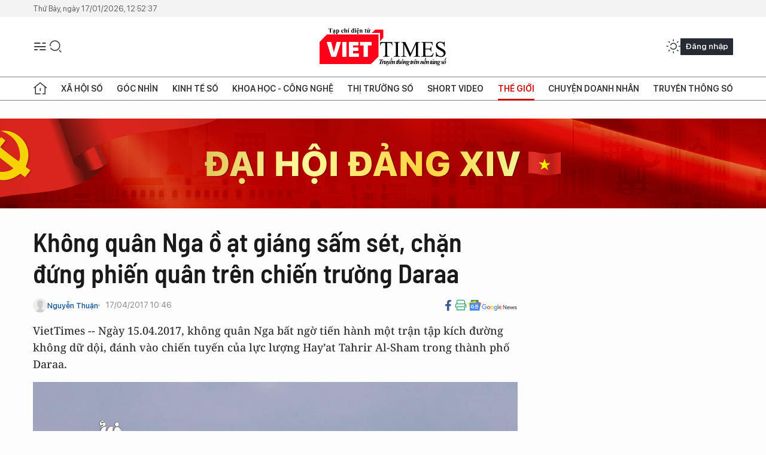

--- FILE ---
content_type: text/html;charset=utf-8
request_url: https://viettimes.vn/khong-quan-nga-o-at-giang-sam-set-chan-dung-phien-quan-tren-chien-truong-daraa-post52206.html
body_size: 27681
content:
<!DOCTYPE html> <html lang="vi"> <head> <title>Không quân Nga dội mưa bom chặn đứng cuộc tấn công phiến quân | TẠP CHÍ ĐIỆN TỬ VIETTIMES</title> <meta name="description" content="VietTimes -- Ngày 15.04.2017, không quân Nga bất ngờ tiến hành một trận tậpkích đường không dữ dội, đánh vào chiến tuyến của lực lượng Hay’at TahrirAl-Sham trong thành phố Daraa. "/> <meta name="keywords" content="không quân Nga, quân đội Syria, không kích, viettimes"/> <meta name="news_keywords" content="không quân Nga, quân đội Syria, không kích, viettimes"/> <meta http-equiv="Content-Type" content="text/html; charset=utf-8" /> <meta http-equiv="X-UA-Compatible" content="IE=edge"/> <meta http-equiv="refresh" content="1800" /> <meta name="revisit-after" content="1 days" /> <meta name="viewport" content="width=device-width, initial-scale=1"> <meta http-equiv="content-language" content="vi" /> <meta name="format-detection" content="telephone=no"/> <meta name="format-detection" content="address=no"/> <meta name="apple-mobile-web-app-capable" content="yes"> <meta name="apple-mobile-web-app-status-bar-style" content="black"> <meta name="apple-mobile-web-app-title" content="TẠP CHÍ ĐIỆN TỬ VIETTIMES"/> <meta name="referrer" content="no-referrer-when-downgrade"/> <link rel="shortcut icon" href="https://cdn.viettimes.vn/assets/web/styles/img/favicon.ico" type="image/x-icon" /> <link rel="preconnect" href="https://cdn.viettimes.vn"/> <link rel="dns-prefetch" href="https://cdn.viettimes.vn"/> <link rel="dns-prefetch" href="//www.google-analytics.com" /> <link rel="dns-prefetch" href="//www.googletagmanager.com" /> <link rel="dns-prefetch" href="//stc.za.zaloapp.com" /> <link rel="dns-prefetch" href="//fonts.googleapis.com" /> <script> var cmsConfig = { domainDesktop: 'https://viettimes.vn', domainMobile: 'https://viettimes.vn', domainApi: 'https://api.viettimes.vn', domainStatic: 'https://cdn.viettimes.vn', domainLog: 'https://log.viettimes.vn', googleAnalytics: 'G-9VXR93J6QG', siteId: 0, pageType: 1, objectId: 52206, adsZone: 134, allowAds: true, adsLazy: true, antiAdblock: true, }; var USER_AGENT=window.navigator&&(window.navigator.userAgent||window.navigator.vendor)||window.opera||"",IS_MOBILE=/Android|webOS|iPhone|iPod|BlackBerry|Windows Phone|IEMobile|Mobile Safari|Opera Mini/i.test(USER_AGENT),IS_REDIRECT=!1;function setCookie(e,o,i){var n=new Date,i=(n.setTime(n.getTime()+24*i*60*60*1e3),"expires="+n.toUTCString());document.cookie=e+"="+o+"; "+i+";path=/;"}function getCookie(e){var o=document.cookie.indexOf(e+"="),i=o+e.length+1;return!o&&e!==document.cookie.substring(0,e.length)||-1===o?null:(-1===(e=document.cookie.indexOf(";",i))&&(e=document.cookie.length),unescape(document.cookie.substring(i,e)))}; </script> <script> if(USER_AGENT && USER_AGENT.indexOf("facebot") <= 0 && USER_AGENT.indexOf("facebookexternalhit") <= 0) { var query = ''; var hash = ''; if (window.location.search) query = window.location.search; if (window.location.hash) hash = window.location.hash; var canonicalUrl = 'https://viettimes.vn/khong-quan-nga-o-at-giang-sam-set-chan-dung-phien-quan-tren-chien-truong-daraa-post52206.html' + query + hash ; var curUrl = decodeURIComponent(window.location.href); if(!location.port && canonicalUrl.startsWith("http") && curUrl != canonicalUrl){ window.location.replace(canonicalUrl); } } </script> <meta name="author" content="TẠP CHÍ ĐIỆN TỬ VIETTIMES" /> <meta name="copyright" content="Copyright © 2026 by TẠP CHÍ ĐIỆN TỬ VIETTIMES" /> <meta name="RATING" content="GENERAL" /> <meta name="GENERATOR" content="TẠP CHÍ ĐIỆN TỬ VIETTIMES" /> <meta content="TẠP CHÍ ĐIỆN TỬ VIETTIMES" itemprop="sourceOrganization" name="source"/> <meta content="news" itemprop="genre" name="medium"/> <meta name="robots" content="noarchive, max-image-preview:large, index, follow" /> <meta name="GOOGLEBOT" content="noarchive, max-image-preview:large, index, follow" /> <link rel="canonical" href="https://viettimes.vn/khong-quan-nga-o-at-giang-sam-set-chan-dung-phien-quan-tren-chien-truong-daraa-post52206.html" /> <meta property="og:site_name" content="TẠP CHÍ ĐIỆN TỬ VIETTIMES"/> <meta property="og:rich_attachment" content="true"/> <meta property="og:type" content="article"/> <meta property="og:url" content="https://viettimes.vn/khong-quan-nga-o-at-giang-sam-set-chan-dung-phien-quan-tren-chien-truong-daraa-post52206.html"/> <meta property="og:image" content="https://cdn.viettimes.vn/images/8f57e31090c6e6a8f88d6b852c8b04f730e178486575f49fa9e0000241bc787e4bc49e352bc375bf19fd69eec652caa57f53d76b7ca0a331e89c028056f4b55625741fce674319b54d57c4b639d9dbf7/daraa03_HDNB.jpg.webp"/> <meta property="og:image:width" content="1200"/> <meta property="og:image:height" content="630"/> <meta property="og:title" content="Không quân Nga ồ ạt giáng sấm sét, chặn đứng phiến quân trên chiến trường Daraa"/> <meta property="og:description" content="VietTimes -- Ngày 15.04.2017, không quân Nga bất ngờ tiến hành một trận tậpkích đường không dữ dội, đánh vào chiến tuyến của lực lượng Hay’at TahrirAl-Sham trong thành phố Daraa. "/> <meta name="twitter:card" value="summary"/> <meta name="twitter:url" content="https://viettimes.vn/khong-quan-nga-o-at-giang-sam-set-chan-dung-phien-quan-tren-chien-truong-daraa-post52206.html"/> <meta name="twitter:title" content="Không quân Nga ồ ạt giáng sấm sét, chặn đứng phiến quân trên chiến trường Daraa"/> <meta name="twitter:description" content="VietTimes -- Ngày 15.04.2017, không quân Nga bất ngờ tiến hành một trận tậpkích đường không dữ dội, đánh vào chiến tuyến của lực lượng Hay’at TahrirAl-Sham trong thành phố Daraa. "/> <meta name="twitter:image" content="https://cdn.viettimes.vn/images/8f57e31090c6e6a8f88d6b852c8b04f730e178486575f49fa9e0000241bc787e4bc49e352bc375bf19fd69eec652caa57f53d76b7ca0a331e89c028056f4b55625741fce674319b54d57c4b639d9dbf7/daraa03_HDNB.jpg.webp"/> <meta name="twitter:site" content="@TẠP CHÍ ĐIỆN TỬ VIETTIMES"/> <meta name="twitter:creator" content="@TẠP CHÍ ĐIỆN TỬ VIETTIMES"/> <meta property="article:publisher" content="https://web.facebook.com/viettimes.vn" /> <meta property="article:tag" content="Không quân Nga,Quân đội Syria,không kích,viettimes"/> <meta property="article:section" content="Quốc phòng,Video,Truyền thông số,Phân tích,Báo chí số,Thế giới,Khoa học - Công nghệ " /> <meta property="article:published_time" content="2017-04-17T17:46:00+0700"/> <meta property="article:modified_time" content="2017-04-17T16:13:44+0700"/> <script type="application/ld+json"> { "@context": "http://schema.org", "@type": "Organization", "name": "TẠP CHÍ ĐIỆN TỬ VIETTIMES", "url": "https://viettimes.vn", "logo": "https://cdn.viettimes.vn/assets/web/styles/img/logo.png", "foundingDate": "2016", "founders": [ { "@type": "Person", "name": "Cơ quan của Hội Truyền thông số Việt Nam" } ], "address": [ { "@type": "PostalAddress", "streetAddress": "Hà Nội", "addressLocality": "Hà Nội City", "addressRegion": "Northeast", "postalCode": "100000", "addressCountry": "VNM" } ], "contactPoint": [ { "@type": "ContactPoint", "telephone": "+84-862-774-832", "contactType": "customer service" }, { "@type": "ContactPoint", "telephone": "+84-932-288-166", "contactType": "customer service" } ], "sameAs": [ "https://www.youtube.com/@TapchiVietTimes", "https://web.facebook.com/viettimes.vn/", "https://www.tiktok.com/@viettimes.vn?lang=vi-VN" ] } </script> <script type="application/ld+json"> { "@context" : "https://schema.org", "@type" : "WebSite", "name": "TẠP CHÍ ĐIỆN TỬ VIETTIMES", "url": "https://viettimes.vn", "alternateName" : "Tạp chí điện tử Viettimes, Cơ quan của Hội Truyền thông số Việt Nam", "potentialAction": { "@type": "SearchAction", "target": { "@type": "EntryPoint", "urlTemplate": "https:\/\/viettimes.vn/search/?q={search_term_string}" }, "query-input": "required name=search_term_string" } } </script> <script type="application/ld+json"> { "@context":"http://schema.org", "@type":"BreadcrumbList", "itemListElement":[ { "@type":"ListItem", "position":1, "item":{ "@id":"https://viettimes.vn/the-gioi/phan-tich/", "name":"Phân tích" } } ] } </script> <script type="application/ld+json"> { "@context": "http://schema.org", "@type": "NewsArticle", "mainEntityOfPage":{ "@type":"WebPage", "@id":"https://viettimes.vn/khong-quan-nga-o-at-giang-sam-set-chan-dung-phien-quan-tren-chien-truong-daraa-post52206.html" }, "headline": "Không quân Nga ồ ạt giáng sấm sét, chặn đứng phiến quân trên chiến trường Daraa", "description": "VietTimes -- Ngày 15.04.2017, không quân Nga bất ngờ tiến hành một trận tậpkích đường không dữ dội, đánh vào chiến tuyến của lực lượng Hay’at TahrirAl-Sham trong thành phố Daraa. ", "image": { "@type": "ImageObject", "url": "https://cdn.viettimes.vn/images/8f57e31090c6e6a8f88d6b852c8b04f730e178486575f49fa9e0000241bc787e4bc49e352bc375bf19fd69eec652caa57f53d76b7ca0a331e89c028056f4b55625741fce674319b54d57c4b639d9dbf7/daraa03_HDNB.jpg.webp", "width" : 1200, "height" : 675 }, "datePublished": "2017-04-17T17:46:00+0700", "dateModified": "2017-04-17T16:13:44+0700", "author": { "@type": "Person", "name": "Nguyễn Thuận" }, "publisher": { "@type": "Organization", "name": "TẠP CHÍ ĐIỆN TỬ VIETTIMES", "logo": { "@type": "ImageObject", "url": "https:\/\/cdn.viettimes.vn/assets/web/styles/img/logo.png" } } } </script> <link rel="preload" href="https://cdn.viettimes.vn/assets/web/styles/fonts/audio/icomoon.woff" as="font" type="font/woff" crossorigin=""> <link rel="preload" href="https://cdn.viettimes.vn/assets/web/styles/fonts/icomoon/icomoon-12-12-25.woff" as="font" type="font/woff" crossorigin=""> <link rel="preload" href="https://cdn.viettimes.vn/assets/web/styles/fonts/SFProDisplay/SFProDisplay-BlackItalic.woff2" as="font" type="font/woff2" crossorigin=""> <link rel="preload" href="https://cdn.viettimes.vn/assets/web/styles/fonts/SFProDisplay/SFProDisplay-Bold.woff2" as="font" type="font/woff2" crossorigin=""> <link rel="preload" href="https://cdn.viettimes.vn/assets/web/styles/fonts/SFProDisplay/SFProDisplay-Semibold.woff2" as="font" type="font/woff2" crossorigin=""> <link rel="preload" href="https://cdn.viettimes.vn/assets/web/styles/fonts/SFProDisplay/SFProDisplay-Medium.woff2" as="font" type="font/woff2" crossorigin=""> <link rel="preload" href="https://cdn.viettimes.vn/assets/web/styles/fonts/SFProDisplay/SFProDisplay-Regular.woff2" as="font" type="font/woff2" crossorigin=""> <link rel="preload" href="https://cdn.viettimes.vn/assets/web/styles/fonts/BSC/BarlowSemiCondensed-Bold.woff2" as="font" type="font/woff2" crossorigin=""> <link rel="preload" href="https://cdn.viettimes.vn/assets/web/styles/fonts/BSC/BarlowSemiCondensed-SemiBold.woff2" as="font" type="font/woff2" crossorigin=""> <link rel="preload" href="https://cdn.viettimes.vn/assets/web/styles/fonts/NotoSerif/NotoSerif-Bold.woff2" as="font" type="font/woff2" crossorigin=""> <link rel="preload" href="https://cdn.viettimes.vn/assets/web/styles/fonts/NotoSerif/NotoSerif-Medium.woff2" as="font" type="font/woff2" crossorigin=""> <link rel="preload" href="https://cdn.viettimes.vn/assets/web/styles/fonts/NotoSerif/NotoSerif-Regular.woff2" as="font" type="font/woff2" crossorigin=""> <link rel="preload" href="https://cdn.viettimes.vn/assets/web/styles/fonts/PoppinsZ/PoppinsZ-SemiBold.woff2" as="font" type="font/woff2" crossorigin=""> <link rel="preload" href="https://cdn.viettimes.vn/assets/web/styles/fonts/PoppinsZ/PoppinsZ-Medium.woff2" as="font" type="font/woff2" crossorigin=""> <link rel="preload" href="https://cdn.viettimes.vn/assets/web/styles/fonts/PoppinsZ/PoppinsZ-Regular.woff2" as="font" type="font/woff2" crossorigin=""> <link rel="preload" href="https://cdn.viettimes.vn/assets/web/styles/css/main.min-1.0.30.css" as="style"> <link rel="preload" href="https://cdn.viettimes.vn/assets/web/js/main.min-1.0.31.js" as="script"> <link rel="preload" href="https://cdn.viettimes.vn/assets/web/js/detail.min-1.0.14.js" as="script"> <link id="cms-style" rel="stylesheet" href="https://cdn.viettimes.vn/assets/web/styles/css/main.min-1.0.30.css"> <script type="text/javascript"> var _metaOgUrl = 'https://viettimes.vn/khong-quan-nga-o-at-giang-sam-set-chan-dung-phien-quan-tren-chien-truong-daraa-post52206.html'; var page_title = document.title; var tracked_url = window.location.pathname + window.location.search + window.location.hash; var cate_path = 'the-gioi/phan-tich'; if (cate_path.length > 0) { tracked_url = "/" + cate_path + tracked_url; } </script> <script async="" src="https://www.googletagmanager.com/gtag/js?id=G-9VXR93J6QG"></script> <script> if(!IS_REDIRECT){ window.dataLayer = window.dataLayer || []; function gtag(){dataLayer.push(arguments);} gtag('js', new Date()); gtag('config', 'G-9VXR93J6QG', {page_path: tracked_url}); } </script> </head> <body class="detail-normal"> <div id="sdaWeb_SdaMasthead" class="rennab banner-top" data-platform="1" data-position="Web_SdaMasthead" style="display:none"> </div> <header class="site-header"> <div class="top-header"> <time class="time" id="today"></time> </div> <div class="grid"> <div class="menu-search"> <i class="ic-menu"></i> <div class="search"> <i class="ic-search"></i> <div class="search-form"> <div class="advance-search"> <input type="text" class="txtsearch" placeholder="Nhập từ khóa cần tìm"> <select id="dlMode" class="select-mode"> <option value="4" selected="">Tìm theo tiêu đề</option> <option value="5">Bài viết</option> <option value="2">Tác giả</option> </select> </div> <button type="button" class="btn btn_search" aria-label="Tìm kiếm"> <i class="ic-search"></i>Tìm kiếm </button> </div> </div> </div> <a class="logo" href="https://viettimes.vn" title="TẠP CHÍ ĐIỆN TỬ VIETTIMES">TẠP CHÍ ĐIỆN TỬ VIETTIMES</a> <div class="hdr-action"> <a href="javascript:void(0);" class="notification" title="Nhận thông báo"> <i class="ic-notification"></i> </a> <a href="javascript:void(0);" class="dark-mode" title="Chế độ tối"> <i class="ic-sun"></i> <i class="ic-moon"></i> </a> <div class="wrap-user user-profile"></div> </div> </div> <ul class="menu"> <li class="main"> <a href="/" class="menu-heading" title="Trang chủ"><i class="ic-home"></i></a> </li> <li class="main" data-id="175"> <a class="menu-heading" href="https://viettimes.vn/xa-hoi-so/" title="Xã hội số">Xã hội số</a> <div class="cate-news loading" data-zone="175"></div> </li> <li class="main" data-id="115"> <a class="menu-heading" href="https://viettimes.vn/goc-nhin-truyen-thong/" title="Góc nhìn">Góc nhìn</a> <div class="cate-news loading" data-zone="115"></div> </li> <li class="main" data-id="3"> <a class="menu-heading" href="https://viettimes.vn/kinh-te-so/" title="Kinh tế số">Kinh tế số</a> <div class="cate-news loading" data-zone="3"></div> </li> <li class="main" data-id="109"> <a class="menu-heading" href="https://viettimes.vn/khoa-hoc-cong-nghe/" title="Khoa học - Công nghệ ">Khoa học - Công nghệ </a> <div class="cate-news loading" data-zone="109"></div> </li> <li class="main" data-id="189"> <a class="menu-heading" href="https://viettimes.vn/thi-truong-so/" title="Thị trường số">Thị trường số</a> <div class="cate-news loading" data-zone="189"></div> </li> <li class="main" data-id="195"> <a class="menu-heading" href="https://viettimes.vn/short/" title="Short Video">Short Video</a> <div class="cate-news loading" data-zone="195"></div> </li> <li class="main" data-id="121"> <a class="menu-heading active" href="https://viettimes.vn/the-gioi/" title="Thế giới">Thế giới</a> <div class="cate-news loading" data-zone="121"></div> </li> <li class="main" data-id="38"> <a class="menu-heading" href="https://viettimes.vn/doanh-nghiep-doanh-nhan/" title="Chuyện doanh nhân ">Chuyện doanh nhân </a> <div class="cate-news loading" data-zone="38"></div> </li> <li class="main" data-id="116"> <a class="menu-heading" href="https://viettimes.vn/vdca/" title="Truyền thông số">Truyền thông số</a> <div class="cate-news loading" data-zone="116"></div> </li> </ul> </header> <div class="big-menu-vertical"> <div class="hdr-action"> <i class="ic-close">close</i> <a href="#" class="notification"> <i class="ic-notification"></i> </a> <a href="#" class="dark-mode hidden"> <i class="ic-sun"></i> <i class="ic-moon"></i> </a> <a href="#" class="btn-modal" data-target="loginModal"> Đăng nhập </a> </div> <ul class="menu"> <li class="main"> <a href="/" class="menu-heading" title="Trang chủ"><i class="ic-home"></i>Trang chủ</a> </li> <li class="main"> <a class="menu-heading" href="https://viettimes.vn/xa-hoi-so/" title="Xã hội số">Xã hội số</a> <i class="ic-chevron-down"></i> <ul class="sub-menu"> <li class="main"> <a href="https://viettimes.vn/xa-hoi-su-kien/" title="Xã hội">Xã hội</a> </li> <li class="main"> <a href="https://viettimes.vn/phap-luat/" title="Pháp luật">Pháp luật</a> </li> <li class="main"> <a href="https://viettimes.vn/xa-hoi/y-te/" title="Y tế">Y tế</a> </li> </ul> </li> <li class="main"> <a class="menu-heading" href="https://viettimes.vn/goc-nhin-truyen-thong/" title="Góc nhìn">Góc nhìn</a> </li> <li class="main"> <a class="menu-heading" href="https://viettimes.vn/kinh-te-so/" title="Kinh tế số">Kinh tế số</a> <i class="ic-chevron-down"></i> <ul class="sub-menu"> <li class="main"> <a href="https://viettimes.vn/bat-dong-san/" title="Bất động sản">Bất động sản</a> </li> <li class="main"> <a href="https://viettimes.vn/kinh-te-du-lieu/du-lieu/" title="Dữ liệu">Dữ liệu</a> </li> <li class="main"> <a href="https://viettimes.vn/kinh-te-du-lieu/quan-tri/" title="Kinh Doanh">Kinh Doanh</a> </li> <li class="main"> <a href="https://viettimes.vn/chung-khoan/" title="Chứng khoán">Chứng khoán</a> </li> </ul> </li> <li class="main"> <a class="menu-heading" href="https://viettimes.vn/khoa-hoc-cong-nghe/" title="Khoa học - Công nghệ ">Khoa học - Công nghệ </a> <i class="ic-chevron-down"></i> <ul class="sub-menu"> <li class="main"> <a href="https://viettimes.vn/ai/" title="AI">AI</a> </li> <li class="main"> <a href="https://viettimes.vn/cong-nghe/chuyen-doi-so/" title="Chuyển đổi số">Chuyển đổi số</a> </li> <li class="main"> <a href="https://viettimes.vn/ha-tang-so/" title="Hạ tầng số">Hạ tầng số</a> </li> </ul> </li> <li class="main"> <a class="menu-heading" href="https://viettimes.vn/thi-truong-so/" title="Thị trường số">Thị trường số</a> <i class="ic-chevron-down"></i> <ul class="sub-menu"> <li class="main"> <a href="https://viettimes.vn/oto-xe-may/" title="Xe">Xe</a> </li> <li class="main"> <a href="https://viettimes.vn/san-pham-dich-vu/" title="Sản phẩm dịch vụ">Sản phẩm dịch vụ</a> </li> <li class="main"> <a href="https://viettimes.vn/tu-van-tieu-dung/" title="Tư vấn tiêu dùng">Tư vấn tiêu dùng</a> </li> </ul> </li> <li class="main"> <a class="menu-heading active" href="https://viettimes.vn/the-gioi/" title="Thế giới">Thế giới</a> <i class="ic-chevron-down"></i> <ul class="sub-menu"> <li class="main"> <a href="https://viettimes.vn/chuyen-la/" title="Chuyện lạ">Chuyện lạ</a> </li> <li class="main"> <a href="https://viettimes.vn/the-gioi/phan-tich/" title="Phân tích">Phân tích</a> </li> <li class="main"> <a href="https://viettimes.vn/cong-nghe-moi/" title="Công nghệ mới">Công nghệ mới</a> </li> </ul> </li> <li class="main"> <a class="menu-heading" href="https://viettimes.vn/doanh-nghiep-doanh-nhan/" title="Chuyện doanh nhân ">Chuyện doanh nhân </a> </li> <li class="main"> <a class="menu-heading" href="https://viettimes.vn/vdca/" title="Truyền thông số">Truyền thông số</a> </li> <li class="main"> <a class="menu-heading" href="https://viettimes.vn/multimedia/" title="Viettimes Media">Viettimes Media</a> <i class="ic-chevron-down"></i> <ul class="sub-menu"> <li class="main"> <a href="https://viettimes.vn/anh/" title="Ảnh">Ảnh</a> </li> <li class="main"> <a href="https://viettimes.vn/video/" title="Video">Video</a> </li> <li class="main"> <a href="https://viettimes.vn/short/" title="Short Video">Short Video</a> </li> <li class="main"> <a href="https://viettimes.vn/emagazine/" title="Emagazine">Emagazine</a> </li> <li class="main"> <a href="https://viettimes.vn/infographic/" title="Infographic">Infographic</a> </li> </ul> </li> </ul> </div> <div class="site-body"> <div id="sdaWeb_SdaAfterMenu" class="rennab " data-platform="1" data-position="Web_SdaAfterMenu" style="display:none"> </div> <div class="container"> <div id="sdaWeb_SdaTop" class="rennab " data-platform="1" data-position="Web_SdaTop" style="display:none"> </div> <div class="col"> <div class="main-col"> <div class="article"> <div class="article__header"> <h1 class="article__title cms-title "> Không quân Nga ồ ạt giáng sấm sét, chặn đứng phiến quân trên chiến trường Daraa </h1> <div class="article__meta"> <div class="wrap-meta"> <div class="author"> <div class="wrap-avatar"> <img src="https://cdn.viettimes.vn/assets/web/styles/img/no-ava.png" alt="Nguyễn Thuận"> </div> <div class="author-info"> <a class="name" href="#" title="Nguyễn Thuận">Nguyễn Thuận</a> </div> </div> <time class="time" datetime="2017-04-17T17:46:00+0700" data-time="1492425960" data-friendly="false">17/04/2017 17:46</time> <meta class="cms-date" itemprop="datePublished" content="2017-04-17T17:46:00+0700"> </div> <div class="social article__social"> <a href="javascript:void(0);" class="item" data-href="https://viettimes.vn/khong-quan-nga-o-at-giang-sam-set-chan-dung-phien-quan-tren-chien-truong-daraa-post52206.html" data-rel="facebook" title="Facebook"> <i class="ic-facebook"></i> </a> <a href="javascript:void(0);" class="sendprint" title="In bài viết"><i class="ic-print"></i></a> <a href="https://news.google.com/publications/CAAiEE6ezvPKAM1ok3I5MxAd5DYqFAgKIhBOns7zygDNaJNyOTMQHeQ2?hl=vi" target="_blank" title="Google News"> <i class="ic-gg-news"> </i> </a> </div> </div> <div class="article__sapo cms-desc"> VietTimes --&nbsp;Ng&agrave;y 15.04.2017, kh&ocirc;ng qu&acirc;n Nga bất ngờ tiến h&agrave;nh một trận tập k&iacute;ch đường kh&ocirc;ng dữ dội, đ&aacute;nh v&agrave;o chiến tuyến của lực lượng Hay&rsquo;at Tahrir Al-Sham trong th&agrave;nh phố Daraa.&nbsp; </div> <div id="sdaWeb_SdaArticleAfterSapo" class="rennab " data-platform="1" data-position="Web_SdaArticleAfterSapo" style="display:none"> </div> <figure class="article__avatar "> <img class="cms-photo" src="https://cdn.viettimes.vn/images/0b161dfe49358bedb9434586e69c88e5a7474770067974bfbd0ff6c492980bc659f364f5069a5a19888358604fd8f2294754480edeb18b1500cbe3e2aab732fa/daraa03_HDNB.jpg" alt="Không kích kinh hoàng ở Daraa" cms-photo-caption="Không kích kinh hoàng ở Daraa"/> <figcaption>Không kích kinh hoàng ở Daraa</figcaption> </figure> <div id="sdaWeb_SdaArticleAfterAvatar" class="rennab " data-platform="1" data-position="Web_SdaArticleAfterAvatar" style="display:none"> </div> </div> <div class="article__social features"> <a href="javascript:void(0);" class="item fb" data-href="https://viettimes.vn/khong-quan-nga-o-at-giang-sam-set-chan-dung-phien-quan-tren-chien-truong-daraa-post52206.html" data-rel="facebook" title="Facebook"> <i class="ic-facebook"></i> </a> <a href="javascript:void(0);" class="print sendprint" title="In bài viết"><i class="ic-print"></i></a> <a href="javascript:void(0);" class="mail sendmail" data-href="https://viettimes.vn/khong-quan-nga-o-at-giang-sam-set-chan-dung-phien-quan-tren-chien-truong-daraa-post52206.html" data-rel="Gửi mail"> <i class="ic-mail"></i> </a> <a href="javascript:void(0);" class="item link" data-href="https://viettimes.vn/khong-quan-nga-o-at-giang-sam-set-chan-dung-phien-quan-tren-chien-truong-daraa-post52206.html" data-rel="copy"> <i class="ic-link"></i> </a> <a href="javascript:void(0);" onclick="ME.sendBookmark(this,52206);" class="bookmark btnBookmark hidden" title="Lưu tin" data-type="1" data-id="52206"> <i class="ic-bookmark"></i>Lưu tin </a> </div> <div class="article__body zce-content-body cms-body" itemprop="articleBody"> <style>.t1 { text-align: center; }</style>
<p>Theo phóng viên chiến trường Al-Masdar News Ibrahim Joudeh, lực lượng không quân Nga đóng vai trò quan trọng trong đòn tập kích đẩy lùi cuộc tấn công của lực lượng Hồi giáo cực đoan tại Dara'a ngày 15.04.2017.<br></p>
<p>Một phi đội máy bay chiến đấu Nga đã liên tục quần đảo trên bầu trời Daraa, tiến hành liên tục 50 cuộc không kích đánh vào các quận Dara'a Al-Balad và Al-Manishiyah, gây tổn thất nặng nề cho lực lượng Hồi giáo cực đoan thánh chiến, buộc các tay súng khủng bố phải tạm dừng tấn công.</p>
<p>Trước cuộc không kích của Nga, lực lượng thánh chiến chiếm đến 70% quận Al-Manishiyah, chỉ còn lại phần khu dân cư phía bắc. Các đơn vị quân đội Syria hầu như bất lực, liên tục rút lui co cụm trước đòn tấn công liên tiếp của các tay súng khủng bố liều chết.</p>
<div class="sda_middle"> <div id="sdaWeb_SdaArticleMiddle" class="rennab fyi" data-platform="1" data-position="Web_SdaArticleMiddle"> </div>
</div>
<p>Một lực lượng tiếp viện lớn của quân đội Syria đã đến thành phố Dara'a vào cuối ngày 16.04.2017 nhằm ngăn chặn cuộc tiến công của lực lượng Hồi giáo cực đoan thánh chiến. Nhưng cuộc phản công của quân đội Syria vẫn chưa bắt đầu.</p>
<p>Kế hoạch tác chiến sai lầm đã gây thảm họa lớn. Cuộc chiến tranh đường phố luôn là cuộc chiến địa ngục, các binh sĩ quân đội Syria, phòng thủ chiến trường Daraa đã rời bỏ nguyên tắc lấy tiến công để phòng thủ, liên tục tấn công sẽ khiến lực lượng thánh chiến không thể tổ chức các đòn tấn công tự sát quy mô lớn. Phòng thủ bị động đã khiến quân đội Syria gánh chịu thất bại, phần lớn do tâm lý sợ địch, sự ỷ lại và trì trệ của các sĩ quan chỉ huy các đơn vị vũ trang Syria.&nbsp;</p>
<div class="sda_middle"> <div id="sdaWeb_SdaArticleMiddle1" class="rennab fyi" data-platform="1" data-position="Web_SdaArticleMiddle1"> </div>
</div>
<div class="full-video t1"> <video style="display:none" width="100%" height="450" poster="https://cdn.viettimes.vn/images/0b161dfe49358bedb9434586e69c88e5a7474770067974bfbd0ff6c492980bc659f364f5069a5a19888358604fd8f2294754480edeb18b1500cbe3e2aab732fa/daraa03_HDNB.jpg" class="cms-video"> <source src="https://cdn.viettimes.vn/videos/737de14f4e21814b3574df739bf68441fe54e3bd7d10ecf38996d93263636cfe491169c4248a8bd03ecf2d4bda2337df1f85d613fd6cc11c835736d007d6a6ac0c2f77c481839f5be463fbd1e36b13e0bc4b5911cce2740a0e7459ff741caec4/khongkichDaraa.mp4" type="video/mp4"> </video><span class="fig"><em>Không quân Nga tiến hành hơn 50 cuộc không kích ác liệt ở thành phố Daraa</em></span>
</div>
<p>NT</p> <div id="sdaWeb_SdaArticleAfterBody" class="rennab " data-platform="1" data-position="Web_SdaArticleAfterBody" style="display:none"> </div> <div class="article__tag"> <h3 class="box-heading"> <span class="title">Từ khóa: </span> </h3> <div class="box-content"> <a href="https://viettimes.vn/tu-khoa/khong-quan-nga-tag10808.html" title="Không quân Nga">#Không quân Nga</a> <a href="https://viettimes.vn/tu-khoa/quan-doi-syria-tag6108.html" title="Quân đội Syria">#Quân đội Syria</a> <a href="https://viettimes.vn/tu-khoa/khong-kich-tag1858.html" title="không kích">#không kích</a> <a href="https://viettimes.vn/tu-khoa/viettimes-tag144739.html" title="viettimes">#viettimes</a> </div> </div> <div id="sdaWeb_SdaArticleAfterTag" class="rennab " data-platform="1" data-position="Web_SdaArticleAfterTag" style="display:none"> </div> <div class="article__meta"> <div class="fb-like" data-href="https://viettimes.vn/khong-quan-nga-o-at-giang-sam-set-chan-dung-phien-quan-tren-chien-truong-daraa-post52206.html" data-width="" data-layout="button_count" data-action="like" data-size="small" data-share="true"></div> <a href="javascript:void(0);" onclick="ME.sendBookmark(this,52206);" class="bookmark btnBookmark hidden" title="Lưu tin" data-type="1" data-id="52206"> <i class="ic-bookmark"></i>Lưu tin </a> </div> <div class="wrap-comment" id="comment52206" data-id="52206" data-type="20"></div> <div id="sdaWeb_SdaArticleAfterComment" class="rennab " data-platform="1" data-position="Web_SdaArticleAfterComment" style="display:none"> </div> </div> </div> </div> <div class="sub-col"> <div id="sidebar-top-1"> <div class="hot-news"> <h3 class="box-heading"> <span class="title">Đọc nhiều</span> </h3> <div class="box-content" data-source="mostread-news"> <article class="story"> <figure class="story__thumb"> <a class="cms-link" href="https://viettimes.vn/truyen-thong-trung-quoc-he-lo-ve-sieu-tau-san-bay-khong-gian-120000-tan-mang-88-chien-dau-co-post193592.html" title="Truyền thông Trung Quốc hé lộ về siêu “tàu sân bay không gian” 120.000 tấn mang 88 chiến đấu cơ "> <img class="lazyload" src="[data-uri]" data-src="https://cdn.viettimes.vn/images/570aee538ac1a0b747239f216882c8f84e018fdb7e6bc2fae0a80ee4d8814edd40232cb24ea3717be5f87d0d08a1b3eb22b810ffe4f6cf53bfc7069ffdde2613/tau-luan-niao.png.webp" data-srcset="https://cdn.viettimes.vn/images/570aee538ac1a0b747239f216882c8f84e018fdb7e6bc2fae0a80ee4d8814edd40232cb24ea3717be5f87d0d08a1b3eb22b810ffe4f6cf53bfc7069ffdde2613/tau-luan-niao.png.webp 1x, https://cdn.viettimes.vn/images/56d773a936084f76f78773af459138674e018fdb7e6bc2fae0a80ee4d8814edd40232cb24ea3717be5f87d0d08a1b3eb22b810ffe4f6cf53bfc7069ffdde2613/tau-luan-niao.png.webp 2x" alt="Tàu sân bay không gian 120 ngàn tấn Loan Điểu trong Dự án Nam Thiên Môn. Ảnh: Singtao."> <noscript><img src="https://cdn.viettimes.vn/images/570aee538ac1a0b747239f216882c8f84e018fdb7e6bc2fae0a80ee4d8814edd40232cb24ea3717be5f87d0d08a1b3eb22b810ffe4f6cf53bfc7069ffdde2613/tau-luan-niao.png.webp" srcset="https://cdn.viettimes.vn/images/570aee538ac1a0b747239f216882c8f84e018fdb7e6bc2fae0a80ee4d8814edd40232cb24ea3717be5f87d0d08a1b3eb22b810ffe4f6cf53bfc7069ffdde2613/tau-luan-niao.png.webp 1x, https://cdn.viettimes.vn/images/56d773a936084f76f78773af459138674e018fdb7e6bc2fae0a80ee4d8814edd40232cb24ea3717be5f87d0d08a1b3eb22b810ffe4f6cf53bfc7069ffdde2613/tau-luan-niao.png.webp 2x" alt="Tàu sân bay không gian 120 ngàn tấn Loan Điểu trong Dự án Nam Thiên Môn. Ảnh: Singtao." class="image-fallback"></noscript> </a> </figure> <h2 class="story__heading" data-tracking="193592"> <a class="cms-link " href="https://viettimes.vn/truyen-thong-trung-quoc-he-lo-ve-sieu-tau-san-bay-khong-gian-120000-tan-mang-88-chien-dau-co-post193592.html" title="Truyền thông Trung Quốc hé lộ về siêu “tàu sân bay không gian” 120.000 tấn mang 88 chiến đấu cơ "> Truyền thông Trung Quốc hé lộ về siêu “tàu sân bay không gian” 120.000 tấn mang 88 chiến đấu cơ </a> </h2> </article> <article class="story"> <figure class="story__thumb"> <a class="cms-link" href="https://viettimes.vn/my-co-the-tan-cong-iran-trong-24-gio-rut-gap-nhan-su-khoi-cac-can-cu-trung-dong-post193711.html" title="Mỹ có thể tấn công Iran trong 24 giờ, rút gấp nhân sự khỏi các căn cứ Trung Đông"> <img class="lazyload" src="[data-uri]" data-src="https://cdn.viettimes.vn/images/[base64]/my-co-the-danh-iran-trong-24-gio-rut-gap-nhan-su-khoi-cac-can-cu-trung-dong.png.webp" data-srcset="https://cdn.viettimes.vn/images/[base64]/my-co-the-danh-iran-trong-24-gio-rut-gap-nhan-su-khoi-cac-can-cu-trung-dong.png.webp 1x, https://cdn.viettimes.vn/images/[base64]/my-co-the-danh-iran-trong-24-gio-rut-gap-nhan-su-khoi-cac-can-cu-trung-dong.png.webp 2x" alt="Người dân tham dự lễ tang của các thành viên lực lượng an ninh thiệt mạng trong các cuộc biểu tình nổ ra do sự sụp đổ giá trị đồng tiền ở Tehran, Iran, ngày 14/1. Ảnh: Reuters."> <noscript><img src="https://cdn.viettimes.vn/images/[base64]/my-co-the-danh-iran-trong-24-gio-rut-gap-nhan-su-khoi-cac-can-cu-trung-dong.png.webp" srcset="https://cdn.viettimes.vn/images/[base64]/my-co-the-danh-iran-trong-24-gio-rut-gap-nhan-su-khoi-cac-can-cu-trung-dong.png.webp 1x, https://cdn.viettimes.vn/images/[base64]/my-co-the-danh-iran-trong-24-gio-rut-gap-nhan-su-khoi-cac-can-cu-trung-dong.png.webp 2x" alt="Người dân tham dự lễ tang của các thành viên lực lượng an ninh thiệt mạng trong các cuộc biểu tình nổ ra do sự sụp đổ giá trị đồng tiền ở Tehran, Iran, ngày 14/1. Ảnh: Reuters." class="image-fallback"></noscript> </a> </figure> <h2 class="story__heading" data-tracking="193711"> <a class="cms-link " href="https://viettimes.vn/my-co-the-tan-cong-iran-trong-24-gio-rut-gap-nhan-su-khoi-cac-can-cu-trung-dong-post193711.html" title="Mỹ có thể tấn công Iran trong 24 giờ, rút gấp nhân sự khỏi các căn cứ Trung Đông"> Mỹ có thể tấn công Iran trong 24 giờ, rút gấp nhân sự khỏi các căn cứ Trung Đông </a> </h2> </article> <article class="story"> <figure class="story__thumb"> <a class="cms-link" href="https://viettimes.vn/chen-zhi-bi-dua-ve-trung-quoc-luong-bitcoin-tri-gia-115-ty-usd-se-duoc-xu-ly-ra-sao-post193574.html" title="Chen Zhi bị đưa về Trung Quốc: Lượng Bitcoin trị giá 11,5 tỷ USD sẽ được xử lý ra sao?"> <img class="lazyload" src="[data-uri]" data-src="https://cdn.viettimes.vn/images/570aee538ac1a0b747239f216882c8f87c88938650b92434083c9dda64c89ca16f5abea9bd35c63d86a0928fd5c7fd63dc285aa24475fc0d55c6b3a554f6a320/tran-chi-bi-dan-giai-ve.png.webp" data-srcset="https://cdn.viettimes.vn/images/570aee538ac1a0b747239f216882c8f87c88938650b92434083c9dda64c89ca16f5abea9bd35c63d86a0928fd5c7fd63dc285aa24475fc0d55c6b3a554f6a320/tran-chi-bi-dan-giai-ve.png.webp 1x, https://cdn.viettimes.vn/images/56d773a936084f76f78773af459138677c88938650b92434083c9dda64c89ca16f5abea9bd35c63d86a0928fd5c7fd63dc285aa24475fc0d55c6b3a554f6a320/tran-chi-bi-dan-giai-ve.png.webp 2x" alt="Chen Zhi (Trần Chí) bị dẫn độ từ Campuchia về Trung Quốc có thể là khởi đầu cho cuộc chiến pháp lý tranh giành số Bitcoin trị giá 11,5 tỷ USD giữa Trung Quốc và Mỹ. Ảnh: CCTV."> <noscript><img src="https://cdn.viettimes.vn/images/570aee538ac1a0b747239f216882c8f87c88938650b92434083c9dda64c89ca16f5abea9bd35c63d86a0928fd5c7fd63dc285aa24475fc0d55c6b3a554f6a320/tran-chi-bi-dan-giai-ve.png.webp" srcset="https://cdn.viettimes.vn/images/570aee538ac1a0b747239f216882c8f87c88938650b92434083c9dda64c89ca16f5abea9bd35c63d86a0928fd5c7fd63dc285aa24475fc0d55c6b3a554f6a320/tran-chi-bi-dan-giai-ve.png.webp 1x, https://cdn.viettimes.vn/images/56d773a936084f76f78773af459138677c88938650b92434083c9dda64c89ca16f5abea9bd35c63d86a0928fd5c7fd63dc285aa24475fc0d55c6b3a554f6a320/tran-chi-bi-dan-giai-ve.png.webp 2x" alt="Chen Zhi (Trần Chí) bị dẫn độ từ Campuchia về Trung Quốc có thể là khởi đầu cho cuộc chiến pháp lý tranh giành số Bitcoin trị giá 11,5 tỷ USD giữa Trung Quốc và Mỹ. Ảnh: CCTV." class="image-fallback"></noscript> </a> </figure> <h2 class="story__heading" data-tracking="193574"> <a class="cms-link " href="https://viettimes.vn/chen-zhi-bi-dua-ve-trung-quoc-luong-bitcoin-tri-gia-115-ty-usd-se-duoc-xu-ly-ra-sao-post193574.html" title="Chen Zhi bị đưa về Trung Quốc: Lượng Bitcoin trị giá 11,5 tỷ USD sẽ được xử lý ra sao?"> Chen Zhi bị đưa về Trung Quốc: Lượng Bitcoin trị giá 11,5 tỷ USD sẽ được xử lý ra sao? </a> </h2> </article> <article class="story"> <figure class="story__thumb"> <a class="cms-link" href="https://viettimes.vn/nga-so-huu-ten-lua-mat-dat-dau-tien-co-kha-nang-tan-cong-sieu-thanh-nham-vao-luc-dia-my-post193617.html" title="Nga sở hữu tên lửa mặt đất đầu tiên có khả năng tấn công siêu thanh nhằm vào lục địa Mỹ"> <img class="lazyload" src="[data-uri]" data-src="https://cdn.viettimes.vn/images/[base64]/nga-so-huu-ten-lua-mat-dat-dau-tien-co-kha-nang-tan-cong-sieu-thanh-nham-vao-luc-dia-my.png.webp" alt="Tên lửa đạn đạo liên lục địa RS-24 Yars của Nga. Ảnh: MW."> <noscript><img src="https://cdn.viettimes.vn/images/[base64]/nga-so-huu-ten-lua-mat-dat-dau-tien-co-kha-nang-tan-cong-sieu-thanh-nham-vao-luc-dia-my.png.webp" alt="Tên lửa đạn đạo liên lục địa RS-24 Yars của Nga. Ảnh: MW." class="image-fallback"></noscript> </a> </figure> <h2 class="story__heading" data-tracking="193617"> <a class="cms-link " href="https://viettimes.vn/nga-so-huu-ten-lua-mat-dat-dau-tien-co-kha-nang-tan-cong-sieu-thanh-nham-vao-luc-dia-my-post193617.html" title="Nga sở hữu tên lửa mặt đất đầu tiên có khả năng tấn công siêu thanh nhằm vào lục địa Mỹ"> Nga sở hữu tên lửa mặt đất đầu tiên có khả năng tấn công siêu thanh nhằm vào lục địa Mỹ </a> </h2> </article> <article class="story"> <figure class="story__thumb"> <a class="cms-link" href="https://viettimes.vn/1000-chiec-j-20-manh-long-lan-song-tiem-kich-tang-hinh-khien-uu-the-khong-quan-phuong-tay-lung-lay-post193775.html" title="1.000 chiếc J-20 Mãnh Long: Làn sóng tiêm kích tàng hình khiến ưu thế không quân phương Tây lung lay"> <img class="lazyload" src="[data-uri]" data-src="https://cdn.viettimes.vn/images/[base64]/1000-chiec-j-20-manh-long-lan-song-tiem-kich-tang-hinh-khien-uu-the-khong-quan-phuong-tay-lung-lay.png.webp" alt="Máy bay chiến đấu J-20 của Không quân Quân Giải phóng Nhân dân Trung Quốc. Ảnh: MW."> <noscript><img src="https://cdn.viettimes.vn/images/[base64]/1000-chiec-j-20-manh-long-lan-song-tiem-kich-tang-hinh-khien-uu-the-khong-quan-phuong-tay-lung-lay.png.webp" alt="Máy bay chiến đấu J-20 của Không quân Quân Giải phóng Nhân dân Trung Quốc. Ảnh: MW." class="image-fallback"></noscript> </a> </figure> <h2 class="story__heading" data-tracking="193775"> <a class="cms-link " href="https://viettimes.vn/1000-chiec-j-20-manh-long-lan-song-tiem-kich-tang-hinh-khien-uu-the-khong-quan-phuong-tay-lung-lay-post193775.html" title="1.000 chiếc J-20 Mãnh Long: Làn sóng tiêm kích tàng hình khiến ưu thế không quân phương Tây lung lay"> 1.000 chiếc J-20 Mãnh Long: Làn sóng tiêm kích tàng hình khiến ưu thế không quân phương Tây lung lay </a> </h2> </article> </div> </div> <div id="sdaWeb_SdaRightHot1" class="rennab " data-platform="1" data-position="Web_SdaRightHot1" style="display:none"> </div> <div id="sdaWeb_SdaRightHot2" class="rennab " data-platform="1" data-position="Web_SdaRightHot2" style="display:none"> </div> <div class="new-news fyi-position"> <h3 class="box-heading"> <span class="title">Tin mới</span> </h3> <div class="box-content" data-source="latest-news"> <article class="story"> <figure class="story__thumb"> <a class="cms-link" href="https://viettimes.vn/chien-tranh-thuong-mai-mytrung-2025-ca-the-gioi-bi-keo-vao-bai-kiem-tra-suc-chiu-dung-post192708.html" title="Chiến tranh thương mại Mỹ–Trung 2025: Cả thế giới bị kéo vào “bài kiểm tra sức chịu đựng”"> <img class="lazyload" src="[data-uri]" data-src="https://cdn.viettimes.vn/images/[base64]/chien-tranh-thuong-mai-mytrung-2025-ca-the-gioi-bi-keo-vao-bai-kiem-tra-suc-chiu-dung.png.webp" alt="Năm 2025 là một năm đầy biến động đối với mối quan hệ vốn đã căng thẳng giữa Mỹ và Trung Quốc. Ảnh: SCMP."> <noscript><img src="https://cdn.viettimes.vn/images/[base64]/chien-tranh-thuong-mai-mytrung-2025-ca-the-gioi-bi-keo-vao-bai-kiem-tra-suc-chiu-dung.png.webp" alt="Năm 2025 là một năm đầy biến động đối với mối quan hệ vốn đã căng thẳng giữa Mỹ và Trung Quốc. Ảnh: SCMP." class="image-fallback"></noscript> </a> </figure> <h2 class="story__heading" data-tracking="192708"> <a class="cms-link " href="https://viettimes.vn/chien-tranh-thuong-mai-mytrung-2025-ca-the-gioi-bi-keo-vao-bai-kiem-tra-suc-chiu-dung-post192708.html" title="Chiến tranh thương mại Mỹ–Trung 2025: Cả thế giới bị kéo vào “bài kiểm tra sức chịu đựng”"> Chiến tranh thương mại Mỹ–Trung 2025: Cả thế giới bị kéo vào “bài kiểm tra sức chịu đựng” </a> </h2> </article> <article class="story"> <figure class="story__thumb"> <a class="cms-link" href="https://viettimes.vn/ty-phu-lap-di-thai-lan-3-lan-tim-den-cai-chet-50-tuoi-xuat-gia-70-tuoi-tang-95-tai-san-post190921.html" title=" Tỷ phú &#34;lập dị&#34; Thái Lan: 3 lần tìm đến cái chết, 50 tuổi xuất gia, 70 tuổi tặng 95% tài sản"> <img class="lazyload" src="[data-uri]" data-src="https://cdn.viettimes.vn/images/c692e9867c7f5232850ba79dde983fd2b1c0d89426c92e12d5d71345705d468089fad7ce80591215c46df363a1f836ac76d6a239ad4e1f4ef0a20c1eb028f9180d4cc1889122198eb238135c40cf9b8e/len-trang-bia-2825-3993.jpeg.webp" data-srcset="https://cdn.viettimes.vn/images/c692e9867c7f5232850ba79dde983fd2b1c0d89426c92e12d5d71345705d468089fad7ce80591215c46df363a1f836ac76d6a239ad4e1f4ef0a20c1eb028f9180d4cc1889122198eb238135c40cf9b8e/len-trang-bia-2825-3993.jpeg.webp 1x, https://cdn.viettimes.vn/images/bdaaf18fc366efe6ea2dcbd513884377b1c0d89426c92e12d5d71345705d468089fad7ce80591215c46df363a1f836ac76d6a239ad4e1f4ef0a20c1eb028f9180d4cc1889122198eb238135c40cf9b8e/len-trang-bia-2825-3993.jpeg.webp 2x" alt="Vikrom Kromadit từng là gương mặt trang bìa của Forbes. Ảnh: NetEase."> <noscript><img src="https://cdn.viettimes.vn/images/c692e9867c7f5232850ba79dde983fd2b1c0d89426c92e12d5d71345705d468089fad7ce80591215c46df363a1f836ac76d6a239ad4e1f4ef0a20c1eb028f9180d4cc1889122198eb238135c40cf9b8e/len-trang-bia-2825-3993.jpeg.webp" srcset="https://cdn.viettimes.vn/images/c692e9867c7f5232850ba79dde983fd2b1c0d89426c92e12d5d71345705d468089fad7ce80591215c46df363a1f836ac76d6a239ad4e1f4ef0a20c1eb028f9180d4cc1889122198eb238135c40cf9b8e/len-trang-bia-2825-3993.jpeg.webp 1x, https://cdn.viettimes.vn/images/bdaaf18fc366efe6ea2dcbd513884377b1c0d89426c92e12d5d71345705d468089fad7ce80591215c46df363a1f836ac76d6a239ad4e1f4ef0a20c1eb028f9180d4cc1889122198eb238135c40cf9b8e/len-trang-bia-2825-3993.jpeg.webp 2x" alt="Vikrom Kromadit từng là gương mặt trang bìa của Forbes. Ảnh: NetEase." class="image-fallback"></noscript> </a> </figure> <h2 class="story__heading" data-tracking="190921"> <a class="cms-link " href="https://viettimes.vn/ty-phu-lap-di-thai-lan-3-lan-tim-den-cai-chet-50-tuoi-xuat-gia-70-tuoi-tang-95-tai-san-post190921.html" title=" Tỷ phú &#34;lập dị&#34; Thái Lan: 3 lần tìm đến cái chết, 50 tuổi xuất gia, 70 tuổi tặng 95% tài sản"> Tỷ phú "lập dị" Thái Lan: 3 lần tìm đến cái chết, 50 tuổi xuất gia, 70 tuổi tặng 95% tài sản </a> </h2> </article> <article class="story"> <figure class="story__thumb"> <a class="cms-link" href="https://viettimes.vn/cnn-fda-tinh-dua-ra-muc-canh-bao-hop-den-nghiem-trong-nhat-doi-voi-vaccine-covid-19-post192504.html" title="CNN: FDA tính đưa ra mức cảnh báo &#34;hộp đen&#34; nghiêm trọng nhất đối với vaccine Covid-19"> <img class="lazyload" src="[data-uri]" data-src="https://cdn.viettimes.vn/images/[base64]/cnn-fda-tinh-dua-ra-muc-canh-bao-hop-den-nghiem-trong-nhat-doi-voi-vaccine-covid-19-4077-927.png.webp" alt="Một nghiên cứu ước tính rằng trong năm đầu tiên sử dụng, vaccine Covid-19 đã ngăn ngừa được gần 20 triệu ca tử vong trên toàn thế giới. Ảnh: AFP."> <noscript><img src="https://cdn.viettimes.vn/images/[base64]/cnn-fda-tinh-dua-ra-muc-canh-bao-hop-den-nghiem-trong-nhat-doi-voi-vaccine-covid-19-4077-927.png.webp" alt="Một nghiên cứu ước tính rằng trong năm đầu tiên sử dụng, vaccine Covid-19 đã ngăn ngừa được gần 20 triệu ca tử vong trên toàn thế giới. Ảnh: AFP." class="image-fallback"></noscript> </a> </figure> <h2 class="story__heading" data-tracking="192504"> <a class="cms-link " href="https://viettimes.vn/cnn-fda-tinh-dua-ra-muc-canh-bao-hop-den-nghiem-trong-nhat-doi-voi-vaccine-covid-19-post192504.html" title="CNN: FDA tính đưa ra mức cảnh báo &#34;hộp đen&#34; nghiêm trọng nhất đối với vaccine Covid-19"> CNN: FDA tính đưa ra mức cảnh báo "hộp đen" nghiêm trọng nhất đối với vaccine Covid-19 </a> </h2> </article> <article class="story"> <figure class="story__thumb"> <a class="cms-link" href="https://viettimes.vn/binh-si-anh-duoc-xac-nhan-hoat-dong-tai-ukraine-nga-yeu-cau-london-lam-ro-post192500.html" title="Binh sĩ Anh được xác nhận hoạt động tại Ukraine, Nga yêu cầu London làm rõ"> <img class="lazyload" src="[data-uri]" data-src="https://cdn.viettimes.vn/images/[base64]/binh-si-anh-duoc-xac-nhan-hoat-dong-tai-ukraine-nga-yeu-cau-london-lam-ro-5140-4973.jpg.webp" alt="Trung đoàn nhảy dù của Quân đội Anh tập trận tại Estonia. Ảnh: MW."> <noscript><img src="https://cdn.viettimes.vn/images/[base64]/binh-si-anh-duoc-xac-nhan-hoat-dong-tai-ukraine-nga-yeu-cau-london-lam-ro-5140-4973.jpg.webp" alt="Trung đoàn nhảy dù của Quân đội Anh tập trận tại Estonia. Ảnh: MW." class="image-fallback"></noscript> </a> </figure> <h2 class="story__heading" data-tracking="192500"> <a class="cms-link " href="https://viettimes.vn/binh-si-anh-duoc-xac-nhan-hoat-dong-tai-ukraine-nga-yeu-cau-london-lam-ro-post192500.html" title="Binh sĩ Anh được xác nhận hoạt động tại Ukraine, Nga yêu cầu London làm rõ"> Binh sĩ Anh được xác nhận hoạt động tại Ukraine, Nga yêu cầu London làm rõ </a> </h2> </article> <article class="story"> <figure class="story__thumb"> <a class="cms-link" href="https://viettimes.vn/cac-ong-lon-o-to-gay-ap-luc-yeu-cau-cam-cac-hang-xe-hoi-trung-quoc-xay-nha-may-tai-my-post192497.html" title="Các &#34;ông lớn&#34; ô tô gây áp lực, yêu cầu cấm các hãng xe hơi Trung Quốc xây nhà máy tại Mỹ"> <img class="lazyload" src="[data-uri]" data-src="https://cdn.viettimes.vn/images/c692e9867c7f5232850ba79dde983fd2b1c0d89426c92e12d5d71345705d46809da557d304a9dd98882ede96bb446cf4a9cd62f905cb2f5896a3c7e6dad22f3b68a96eb5cdf90a1f7889645ddb6b7852/nha-may-byd-6155-1930.jpg.webp" alt="Liên minh các nhà sản xuất ô tô Mỹ gửi bản tuyên bố tới quốc hội Mỹ yêu cầu cấm các doanh nghiệp xe hơi Trung Quốc xây dựng nhà máy tại Mỹ. Ảnh: Creaders."> <noscript><img src="https://cdn.viettimes.vn/images/c692e9867c7f5232850ba79dde983fd2b1c0d89426c92e12d5d71345705d46809da557d304a9dd98882ede96bb446cf4a9cd62f905cb2f5896a3c7e6dad22f3b68a96eb5cdf90a1f7889645ddb6b7852/nha-may-byd-6155-1930.jpg.webp" alt="Liên minh các nhà sản xuất ô tô Mỹ gửi bản tuyên bố tới quốc hội Mỹ yêu cầu cấm các doanh nghiệp xe hơi Trung Quốc xây dựng nhà máy tại Mỹ. Ảnh: Creaders." class="image-fallback"></noscript> </a> </figure> <h2 class="story__heading" data-tracking="192497"> <a class="cms-link " href="https://viettimes.vn/cac-ong-lon-o-to-gay-ap-luc-yeu-cau-cam-cac-hang-xe-hoi-trung-quoc-xay-nha-may-tai-my-post192497.html" title="Các &#34;ông lớn&#34; ô tô gây áp lực, yêu cầu cấm các hãng xe hơi Trung Quốc xây nhà máy tại Mỹ"> Các "ông lớn" ô tô gây áp lực, yêu cầu cấm các hãng xe hơi Trung Quốc xây nhà máy tại Mỹ </a> </h2> </article> </div> </div> <div id="sdaWeb_SdaRightHot3" class="rennab " data-platform="1" data-position="Web_SdaRightHot3" style="display:none"> </div> <div id="sdaWeb_SdaRight1" class="rennab " data-platform="1" data-position="Web_SdaRight1" style="display:none"> </div> <div id="sdaWeb_SdaRight2" class="rennab " data-platform="1" data-position="Web_SdaRight2" style="display:none"> </div> <div id="sdaWeb_SdaRight3" class="rennab " data-platform="1" data-position="Web_SdaRight3" style="display:none"> </div> </div><div id="sidebar-sticky-1"> <div id="sdaWeb_SdaRight4" class="rennab " data-platform="1" data-position="Web_SdaRight4" style="display:none"> </div> </div> </div> </div> <div id="sdaWeb_SdaArticleBeforeRecommend" class="rennab " data-platform="1" data-position="Web_SdaArticleBeforeRecommend" style="display:none"> </div> <div class="box-attention"> <h3 class="box-heading"> <span class="title">Đừng bỏ lỡ</span> </h3> <div class="box-content content-list" data-source="article-topic-highlight"> <article class="story" data-id="193804"> <figure class="story__thumb"> <a class="cms-link" href="https://viettimes.vn/vi-sao-he-thong-phong-khong-s-300-cua-venezuela-ngat-ket-noi-voi-radar-trong-vu-dot-kich-cua-my-post193804.html" title="Vì sao hệ thống phòng không S-300 của Venezuela &#34;ngắt kết nối&#34; với radar trong vụ đột kích của Mỹ?"> <img class="lazyload" src="[data-uri]" data-src="https://cdn.viettimes.vn/images/[base64]/vi-sao-he-thong-phong-khong-s-300-cua-venezuela-ngat-ket-noi-voi-radar-trong-vu-dot-kich-cua-my.png.webp" alt="Phương tiện phóng thuộc hệ thống S-300V. Ảnh: MW."> <noscript><img src="https://cdn.viettimes.vn/images/[base64]/vi-sao-he-thong-phong-khong-s-300-cua-venezuela-ngat-ket-noi-voi-radar-trong-vu-dot-kich-cua-my.png.webp" alt="Phương tiện phóng thuộc hệ thống S-300V. Ảnh: MW." class="image-fallback"></noscript> </a> </figure> <h2 class="story__heading" data-tracking="193804"> <a class="cms-link " href="https://viettimes.vn/vi-sao-he-thong-phong-khong-s-300-cua-venezuela-ngat-ket-noi-voi-radar-trong-vu-dot-kich-cua-my-post193804.html" title="Vì sao hệ thống phòng không S-300 của Venezuela &#34;ngắt kết nối&#34; với radar trong vụ đột kích của Mỹ?"> Vì sao hệ thống phòng không S-300 của Venezuela "ngắt kết nối" với radar trong vụ đột kích của Mỹ? </a> </h2> </article> <article class="story" data-id="193806"> <figure class="story__thumb"> <a class="cms-link" href="https://viettimes.vn/dai-hoi-xiv-cua-dang-tam-huyet-tu-trung-khoi-cua-nguoi-linh-tieu-doan-dk1-post193806.html" title="Đại hội XIV của Đảng: Tâm huyết từ trùng khơi của người lính Tiểu đoàn DK1"> <img class="lazyload" src="[data-uri]" data-src="https://cdn.viettimes.vn/images/ebebfc56c5637d639308ada55094edc9cdf371eba3e7c510d24b241e792da4966731b93b1f47960b61d8f912111c83e49df9f527e3d0699d7a03378e58e3739668a96eb5cdf90a1f7889645ddb6b7852/ttxvn-cbcs-gian-khoan-bam-tru-3.jpg.webp" data-srcset="https://cdn.viettimes.vn/images/ebebfc56c5637d639308ada55094edc9cdf371eba3e7c510d24b241e792da4966731b93b1f47960b61d8f912111c83e49df9f527e3d0699d7a03378e58e3739668a96eb5cdf90a1f7889645ddb6b7852/ttxvn-cbcs-gian-khoan-bam-tru-3.jpg.webp 1x, https://cdn.viettimes.vn/images/7f744405852e7ffac28477dc0e7c7f3164968c6fb4b3a94e05806f044a7aa399b0506e01878349e2ba41a76c9227a5bbd43d771f8ad8a67f843cc2115d23efe7479d3bc28e8259627ef70183dd41fa82/ttxvn-cbcs-gian-khoan-bam-tru-3.jpg.webp 2x" alt="Đại hội XIV của Đảng: Tâm huyết từ trùng khơi của người lính Tiểu đoàn DK1"> <noscript><img src="https://cdn.viettimes.vn/images/ebebfc56c5637d639308ada55094edc9cdf371eba3e7c510d24b241e792da4966731b93b1f47960b61d8f912111c83e49df9f527e3d0699d7a03378e58e3739668a96eb5cdf90a1f7889645ddb6b7852/ttxvn-cbcs-gian-khoan-bam-tru-3.jpg.webp" srcset="https://cdn.viettimes.vn/images/ebebfc56c5637d639308ada55094edc9cdf371eba3e7c510d24b241e792da4966731b93b1f47960b61d8f912111c83e49df9f527e3d0699d7a03378e58e3739668a96eb5cdf90a1f7889645ddb6b7852/ttxvn-cbcs-gian-khoan-bam-tru-3.jpg.webp 1x, https://cdn.viettimes.vn/images/7f744405852e7ffac28477dc0e7c7f3164968c6fb4b3a94e05806f044a7aa399b0506e01878349e2ba41a76c9227a5bbd43d771f8ad8a67f843cc2115d23efe7479d3bc28e8259627ef70183dd41fa82/ttxvn-cbcs-gian-khoan-bam-tru-3.jpg.webp 2x" alt="Đại hội XIV của Đảng: Tâm huyết từ trùng khơi của người lính Tiểu đoàn DK1" class="image-fallback"></noscript> </a> </figure> <h2 class="story__heading" data-tracking="193806"> <a class="cms-link " href="https://viettimes.vn/dai-hoi-xiv-cua-dang-tam-huyet-tu-trung-khoi-cua-nguoi-linh-tieu-doan-dk1-post193806.html" title="Đại hội XIV của Đảng: Tâm huyết từ trùng khơi của người lính Tiểu đoàn DK1"> Đại hội XIV của Đảng: Tâm huyết từ trùng khơi của người lính Tiểu đoàn DK1 </a> </h2> </article> <article class="story" data-id="193767"> <figure class="story__thumb"> <a class="cms-link" href="https://viettimes.vn/nhung-dot-pha-ha-tang-giao-thong-chua-tung-co-trong-mot-nhiem-ky-post193767.html" title="Những đột phá hạ tầng giao thông chưa từng có trong một nhiệm kỳ"> <img class="lazyload" src="[data-uri]" data-src="https://cdn.viettimes.vn/images/a2868675d0e5083d48a5f3f35e85583bba1ff30040f3d6e7cd34a0ebd8506dc3a297be78c5a8a0b2f175dcdf8d30e0e577fa8e5a4f7250198274ebae4471bed9/638049024014038917.jpg.webp" alt="Nhiệm kỳ 2021-2025 ghi dấu bước ngoặt của hạ tầng giao thông"> <noscript><img src="https://cdn.viettimes.vn/images/a2868675d0e5083d48a5f3f35e85583bba1ff30040f3d6e7cd34a0ebd8506dc3a297be78c5a8a0b2f175dcdf8d30e0e577fa8e5a4f7250198274ebae4471bed9/638049024014038917.jpg.webp" alt="Nhiệm kỳ 2021-2025 ghi dấu bước ngoặt của hạ tầng giao thông" class="image-fallback"></noscript> </a> </figure> <h2 class="story__heading" data-tracking="193767"> <a class="cms-link " href="https://viettimes.vn/nhung-dot-pha-ha-tang-giao-thong-chua-tung-co-trong-mot-nhiem-ky-post193767.html" title="Những đột phá hạ tầng giao thông chưa từng có trong một nhiệm kỳ"> Những đột phá hạ tầng giao thông chưa từng có trong một nhiệm kỳ </a> </h2> </article> <article class="story" data-id="193800"> <figure class="story__thumb"> <a class="cms-link" href="https://viettimes.vn/viet-nam-but-pha-dan-song-thuong-mai-dong-a-thai-binh-duong-post193800.html" title="Việt Nam bứt phá, dẫn sóng thương mại Đông Á - Thái Bình Dương"> <img class="lazyload" src="[data-uri]" data-src="https://cdn.viettimes.vn/images/8c835f46bfcb8e21e40a6305f80b2b043ff51ccbcd12063938d7c721fef2b30f8186d018dc911acef4f97ffeb534eef448053a09861e1e8909204a507612a6d8/anh-vn-1.jpg.webp" alt="Việt Nam đang hưởng lợi lớn từ dịch chuyển chuỗi cung ứng. Ảnh: TTXVN"> <noscript><img src="https://cdn.viettimes.vn/images/8c835f46bfcb8e21e40a6305f80b2b043ff51ccbcd12063938d7c721fef2b30f8186d018dc911acef4f97ffeb534eef448053a09861e1e8909204a507612a6d8/anh-vn-1.jpg.webp" alt="Việt Nam đang hưởng lợi lớn từ dịch chuyển chuỗi cung ứng. Ảnh: TTXVN" class="image-fallback"></noscript> </a> </figure> <h2 class="story__heading" data-tracking="193800"> <a class="cms-link " href="https://viettimes.vn/viet-nam-but-pha-dan-song-thuong-mai-dong-a-thai-binh-duong-post193800.html" title="Việt Nam bứt phá, dẫn sóng thương mại Đông Á - Thái Bình Dương"> Việt Nam bứt phá, dẫn sóng thương mại Đông Á - Thái Bình Dương </a> </h2> </article> <article class="story" data-id="193791"> <figure class="story__thumb"> <a class="cms-link" href="https://viettimes.vn/ong-trump-doa-ap-thue-dong-minh-de-gianh-greenland-post193791.html" title="Ông Trump dọa áp thuế đồng minh để giành Greenland"> <img class="lazyload" src="[data-uri]" data-src="https://cdn.viettimes.vn/images/[base64]/my-co-the-mua-greenland-voi-gia-bao-nhieu-va-con-duong-nao-kha-thi-nhat.png.webp" alt="Một khu dân cư ở Nuuk, trên đảo Greenland. Ảnh: WSJ."> <noscript><img src="https://cdn.viettimes.vn/images/[base64]/my-co-the-mua-greenland-voi-gia-bao-nhieu-va-con-duong-nao-kha-thi-nhat.png.webp" alt="Một khu dân cư ở Nuuk, trên đảo Greenland. Ảnh: WSJ." class="image-fallback"></noscript> </a> </figure> <h2 class="story__heading" data-tracking="193791"> <a class="cms-link " href="https://viettimes.vn/ong-trump-doa-ap-thue-dong-minh-de-gianh-greenland-post193791.html" title="Ông Trump dọa áp thuế đồng minh để giành Greenland"> Ông Trump dọa áp thuế đồng minh để giành Greenland </a> </h2> </article> <article class="story" data-id="193798"> <figure class="story__thumb"> <a class="cms-link" href="https://viettimes.vn/cong-ty-van-hanh-2-tuyen-metro-ha-noi-lai-4-nam-lien-tiep-post193798.html" title="Công ty vận hành 2 tuyến metro Hà Nội lãi 4 năm liên tiếp"> <img class="lazyload" src="[data-uri]" data-src="https://cdn.viettimes.vn/images/[base64]/bf3e6fa9-b17d-4700-a076-971183418e72-172317453993747311494-1-1011.jpg.webp" data-srcset="https://cdn.viettimes.vn/images/[base64]/bf3e6fa9-b17d-4700-a076-971183418e72-172317453993747311494-1-1011.jpg.webp 1x, https://cdn.viettimes.vn/images/[base64]/bf3e6fa9-b17d-4700-a076-971183418e72-172317453993747311494-1-1011.jpg.webp 2x" alt="Công ty vận hành 2 tuyến metro Hà Nội lãi 4 năm liên tiếp"> <noscript><img src="https://cdn.viettimes.vn/images/[base64]/bf3e6fa9-b17d-4700-a076-971183418e72-172317453993747311494-1-1011.jpg.webp" srcset="https://cdn.viettimes.vn/images/[base64]/bf3e6fa9-b17d-4700-a076-971183418e72-172317453993747311494-1-1011.jpg.webp 1x, https://cdn.viettimes.vn/images/[base64]/bf3e6fa9-b17d-4700-a076-971183418e72-172317453993747311494-1-1011.jpg.webp 2x" alt="Công ty vận hành 2 tuyến metro Hà Nội lãi 4 năm liên tiếp" class="image-fallback"></noscript> </a> </figure> <h2 class="story__heading" data-tracking="193798"> <a class="cms-link " href="https://viettimes.vn/cong-ty-van-hanh-2-tuyen-metro-ha-noi-lai-4-nam-lien-tiep-post193798.html" title="Công ty vận hành 2 tuyến metro Hà Nội lãi 4 năm liên tiếp"> Công ty vận hành 2 tuyến metro Hà Nội lãi 4 năm liên tiếp </a> </h2> </article> <article class="story" data-id="193792"> <figure class="story__thumb"> <a class="cms-link" href="https://viettimes.vn/hinh-anh-game-gia-lap-tran-u23-viet-nam-u23-uae-tren-youtube-thu-hut-140000-nguoi-xem-post193792.html" title="Hình ảnh game giả lập trận U23 Việt Nam – U23 UAE trên YouTube thu hút 140.000 người xem"> <img class="lazyload" src="[data-uri]" data-src="https://cdn.viettimes.vn/images/[base64]/hon-140-nghin-nguoi-xem-u23-viet-nam-da-mo-phong-tren-game-anh-1.jpg.webp" data-srcset="https://cdn.viettimes.vn/images/[base64]/hon-140-nghin-nguoi-xem-u23-viet-nam-da-mo-phong-tren-game-anh-1.jpg.webp 1x, https://cdn.viettimes.vn/images/[base64]/hon-140-nghin-nguoi-xem-u23-viet-nam-da-mo-phong-tren-game-anh-1.jpg.webp 2x" alt="Hình ảnh game giả lập trận U23 Việt Nam – U23 UAE trên YouTube thu hút 140.000 người xem"> <noscript><img src="https://cdn.viettimes.vn/images/[base64]/hon-140-nghin-nguoi-xem-u23-viet-nam-da-mo-phong-tren-game-anh-1.jpg.webp" srcset="https://cdn.viettimes.vn/images/[base64]/hon-140-nghin-nguoi-xem-u23-viet-nam-da-mo-phong-tren-game-anh-1.jpg.webp 1x, https://cdn.viettimes.vn/images/[base64]/hon-140-nghin-nguoi-xem-u23-viet-nam-da-mo-phong-tren-game-anh-1.jpg.webp 2x" alt="Hình ảnh game giả lập trận U23 Việt Nam – U23 UAE trên YouTube thu hút 140.000 người xem" class="image-fallback"></noscript> </a> </figure> <h2 class="story__heading" data-tracking="193792"> <a class="cms-link " href="https://viettimes.vn/hinh-anh-game-gia-lap-tran-u23-viet-nam-u23-uae-tren-youtube-thu-hut-140000-nguoi-xem-post193792.html" title="Hình ảnh game giả lập trận U23 Việt Nam – U23 UAE trên YouTube thu hút 140.000 người xem"> Hình ảnh game giả lập trận U23 Việt Nam – U23 UAE trên YouTube thu hút 140.000 người xem </a> </h2> </article> <article class="story" data-id="193774"> <figure class="story__thumb"> <a class="cms-link" href="https://viettimes.vn/thu-tuong-neu-5-y-nghia-cua-su-kien-viet-nam-khoi-cong-nha-may-che-tao-chip-dau-tien-post193774.html" title="Thủ tướng nêu 5 ý nghĩa của sự kiện Việt Nam khởi công nhà máy chế tạo chip đầu tiên"> <img class="lazyload" src="[data-uri]" data-src="https://cdn.viettimes.vn/images/8d4ae567dc2a7fe8b6698fd8a358980c1525b68e71aac349fbcebf7fa36c4a38f8e470c971f8d17d5f47d0e28f86bd3725741fce674319b54d57c4b639d9dbf7/1768553746345.jpg.webp" data-srcset="https://cdn.viettimes.vn/images/8d4ae567dc2a7fe8b6698fd8a358980c1525b68e71aac349fbcebf7fa36c4a38f8e470c971f8d17d5f47d0e28f86bd3725741fce674319b54d57c4b639d9dbf7/1768553746345.jpg.webp 1x, https://cdn.viettimes.vn/images/8e3952dfdba6172380f65d8ba9a4268271387c8eca64ef509f8aa8745a14ac1badc75cb681bf94b52f967cebc9aab56022b810ffe4f6cf53bfc7069ffdde2613/1768553746345.jpg.webp 2x" alt="Thủ tướng nêu 5 ý nghĩa của sự kiện Việt Nam khởi công nhà máy chế tạo chip đầu tiên"> <noscript><img src="https://cdn.viettimes.vn/images/8d4ae567dc2a7fe8b6698fd8a358980c1525b68e71aac349fbcebf7fa36c4a38f8e470c971f8d17d5f47d0e28f86bd3725741fce674319b54d57c4b639d9dbf7/1768553746345.jpg.webp" srcset="https://cdn.viettimes.vn/images/8d4ae567dc2a7fe8b6698fd8a358980c1525b68e71aac349fbcebf7fa36c4a38f8e470c971f8d17d5f47d0e28f86bd3725741fce674319b54d57c4b639d9dbf7/1768553746345.jpg.webp 1x, https://cdn.viettimes.vn/images/8e3952dfdba6172380f65d8ba9a4268271387c8eca64ef509f8aa8745a14ac1badc75cb681bf94b52f967cebc9aab56022b810ffe4f6cf53bfc7069ffdde2613/1768553746345.jpg.webp 2x" alt="Thủ tướng nêu 5 ý nghĩa của sự kiện Việt Nam khởi công nhà máy chế tạo chip đầu tiên" class="image-fallback"></noscript> </a> </figure> <h2 class="story__heading" data-tracking="193774"> <a class="cms-link " href="https://viettimes.vn/thu-tuong-neu-5-y-nghia-cua-su-kien-viet-nam-khoi-cong-nha-may-che-tao-chip-dau-tien-post193774.html" title="Thủ tướng nêu 5 ý nghĩa của sự kiện Việt Nam khởi công nhà máy chế tạo chip đầu tiên"> Thủ tướng nêu 5 ý nghĩa của sự kiện Việt Nam khởi công nhà máy chế tạo chip đầu tiên </a> </h2> </article> </div> </div> <div id="sdaWeb_SdaArticleAfterRecommend" class="rennab " data-platform="1" data-position="Web_SdaArticleAfterRecommend" style="display:none"> </div> <div class="col"> <div class="main-col"> <div class="read-more"> <h3 class="box-heading"> <a href="https://viettimes.vn/the-gioi/phan-tich/" title="Phân tích" class="title"> Phân tích </a> </h3> <div class="box-content content-list" data-source="recommendation-134"> <article class="story" data-id="192708"> <figure class="story__thumb"> <a class="cms-link" href="https://viettimes.vn/chien-tranh-thuong-mai-mytrung-2025-ca-the-gioi-bi-keo-vao-bai-kiem-tra-suc-chiu-dung-post192708.html" title="Chiến tranh thương mại Mỹ–Trung 2025: Cả thế giới bị kéo vào “bài kiểm tra sức chịu đựng”"> <img class="lazyload" src="[data-uri]" data-src="https://cdn.viettimes.vn/images/[base64]/chien-tranh-thuong-mai-mytrung-2025-ca-the-gioi-bi-keo-vao-bai-kiem-tra-suc-chiu-dung.png.webp" alt="Năm 2025 là một năm đầy biến động đối với mối quan hệ vốn đã căng thẳng giữa Mỹ và Trung Quốc. Ảnh: SCMP."> <noscript><img src="https://cdn.viettimes.vn/images/[base64]/chien-tranh-thuong-mai-mytrung-2025-ca-the-gioi-bi-keo-vao-bai-kiem-tra-suc-chiu-dung.png.webp" alt="Năm 2025 là một năm đầy biến động đối với mối quan hệ vốn đã căng thẳng giữa Mỹ và Trung Quốc. Ảnh: SCMP." class="image-fallback"></noscript> </a> </figure> <h2 class="story__heading" data-tracking="192708"> <a class="cms-link " href="https://viettimes.vn/chien-tranh-thuong-mai-mytrung-2025-ca-the-gioi-bi-keo-vao-bai-kiem-tra-suc-chiu-dung-post192708.html" title="Chiến tranh thương mại Mỹ–Trung 2025: Cả thế giới bị kéo vào “bài kiểm tra sức chịu đựng”"> Chiến tranh thương mại Mỹ–Trung 2025: Cả thế giới bị kéo vào “bài kiểm tra sức chịu đựng” </a> </h2> <div class="story__summary "> <p>Năm 2025 đánh dấu giai đoạn biến động dữ dội của quan hệ Mỹ–Trung khi chiến tranh thương mại leo thang, thuế quan tăng vọt, chuỗi cung ứng toàn cầu bị xáo trộn và doanh nghiệp buộc phải tái tư duy chiến lược.</p> </div> </article> <article class="story" data-id="190921"> <figure class="story__thumb"> <a class="cms-link" href="https://viettimes.vn/ty-phu-lap-di-thai-lan-3-lan-tim-den-cai-chet-50-tuoi-xuat-gia-70-tuoi-tang-95-tai-san-post190921.html" title=" Tỷ phú &#34;lập dị&#34; Thái Lan: 3 lần tìm đến cái chết, 50 tuổi xuất gia, 70 tuổi tặng 95% tài sản"> <img class="lazyload" src="[data-uri]" data-src="https://cdn.viettimes.vn/images/4913bdda32fa4768cd86a5fd17b0758fb1c0d89426c92e12d5d71345705d468089fad7ce80591215c46df363a1f836ac76d6a239ad4e1f4ef0a20c1eb028f9180d4cc1889122198eb238135c40cf9b8e/len-trang-bia-2825-3993.jpeg.webp" data-srcset="https://cdn.viettimes.vn/images/4913bdda32fa4768cd86a5fd17b0758fb1c0d89426c92e12d5d71345705d468089fad7ce80591215c46df363a1f836ac76d6a239ad4e1f4ef0a20c1eb028f9180d4cc1889122198eb238135c40cf9b8e/len-trang-bia-2825-3993.jpeg.webp 1x, https://cdn.viettimes.vn/images/ac89214a66f7e139c5ca7da6d823c7b8827cd12d79a597c8993dd71820d93edc6de05fb0930c5e434c63eef3c96b1b06838858e49237f39f4bdf06cbe122c543b8ab9541491564c8c7b5eb967c4523b4/len-trang-bia-2825-3993.jpeg.webp 2x" alt="Vikrom Kromadit từng là gương mặt trang bìa của Forbes. Ảnh: NetEase."> <noscript><img src="https://cdn.viettimes.vn/images/4913bdda32fa4768cd86a5fd17b0758fb1c0d89426c92e12d5d71345705d468089fad7ce80591215c46df363a1f836ac76d6a239ad4e1f4ef0a20c1eb028f9180d4cc1889122198eb238135c40cf9b8e/len-trang-bia-2825-3993.jpeg.webp" srcset="https://cdn.viettimes.vn/images/4913bdda32fa4768cd86a5fd17b0758fb1c0d89426c92e12d5d71345705d468089fad7ce80591215c46df363a1f836ac76d6a239ad4e1f4ef0a20c1eb028f9180d4cc1889122198eb238135c40cf9b8e/len-trang-bia-2825-3993.jpeg.webp 1x, https://cdn.viettimes.vn/images/ac89214a66f7e139c5ca7da6d823c7b8827cd12d79a597c8993dd71820d93edc6de05fb0930c5e434c63eef3c96b1b06838858e49237f39f4bdf06cbe122c543b8ab9541491564c8c7b5eb967c4523b4/len-trang-bia-2825-3993.jpeg.webp 2x" alt="Vikrom Kromadit từng là gương mặt trang bìa của Forbes. Ảnh: NetEase." class="image-fallback"></noscript> </a> </figure> <h2 class="story__heading" data-tracking="190921"> <a class="cms-link " href="https://viettimes.vn/ty-phu-lap-di-thai-lan-3-lan-tim-den-cai-chet-50-tuoi-xuat-gia-70-tuoi-tang-95-tai-san-post190921.html" title=" Tỷ phú &#34;lập dị&#34; Thái Lan: 3 lần tìm đến cái chết, 50 tuổi xuất gia, 70 tuổi tặng 95% tài sản"> Tỷ phú "lập dị" Thái Lan: 3 lần tìm đến cái chết, 50 tuổi xuất gia, 70 tuổi tặng 95% tài sản </a> </h2> <div class="story__summary "> <p>Có người nói thương trường như chiến trường, nhưng đối với một số người, cuộc đời mới là chiến trường tàn khốc nhất. Trong lịch sử thương trường Thái Lan, có một nhân vật truyền kỳ như thế.</p> </div> </article> <article class="story" data-id="192504"> <figure class="story__thumb"> <a class="cms-link" href="https://viettimes.vn/cnn-fda-tinh-dua-ra-muc-canh-bao-hop-den-nghiem-trong-nhat-doi-voi-vaccine-covid-19-post192504.html" title="CNN: FDA tính đưa ra mức cảnh báo &#34;hộp đen&#34; nghiêm trọng nhất đối với vaccine Covid-19"> <img class="lazyload" src="[data-uri]" data-src="https://cdn.viettimes.vn/images/[base64]/cnn-fda-tinh-dua-ra-muc-canh-bao-hop-den-nghiem-trong-nhat-doi-voi-vaccine-covid-19-4077-927.png.webp" alt="Một nghiên cứu ước tính rằng trong năm đầu tiên sử dụng, vaccine Covid-19 đã ngăn ngừa được gần 20 triệu ca tử vong trên toàn thế giới. Ảnh: AFP."> <noscript><img src="https://cdn.viettimes.vn/images/[base64]/cnn-fda-tinh-dua-ra-muc-canh-bao-hop-den-nghiem-trong-nhat-doi-voi-vaccine-covid-19-4077-927.png.webp" alt="Một nghiên cứu ước tính rằng trong năm đầu tiên sử dụng, vaccine Covid-19 đã ngăn ngừa được gần 20 triệu ca tử vong trên toàn thế giới. Ảnh: AFP." class="image-fallback"></noscript> </a> </figure> <h2 class="story__heading" data-tracking="192504"> <a class="cms-link " href="https://viettimes.vn/cnn-fda-tinh-dua-ra-muc-canh-bao-hop-den-nghiem-trong-nhat-doi-voi-vaccine-covid-19-post192504.html" title="CNN: FDA tính đưa ra mức cảnh báo &#34;hộp đen&#34; nghiêm trọng nhất đối với vaccine Covid-19"> CNN: FDA tính đưa ra mức cảnh báo "hộp đen" nghiêm trọng nhất đối với vaccine Covid-19 </a> </h2> <div class="story__summary "> <p>FDA đang xem xét gắn cảnh báo “hộp đen” lên các loại vaccine Covid-19 - mức cảnh báo nghiêm trọng nhất của cơ quan này - gây lo ngại lớn trong giới khoa học Mỹ.</p> </div> </article> <article class="story" data-id="192500"> <figure class="story__thumb"> <a class="cms-link" href="https://viettimes.vn/binh-si-anh-duoc-xac-nhan-hoat-dong-tai-ukraine-nga-yeu-cau-london-lam-ro-post192500.html" title="Binh sĩ Anh được xác nhận hoạt động tại Ukraine, Nga yêu cầu London làm rõ"> <img class="lazyload" src="[data-uri]" data-src="https://cdn.viettimes.vn/images/[base64]/binh-si-anh-duoc-xac-nhan-hoat-dong-tai-ukraine-nga-yeu-cau-london-lam-ro-5140-4973.jpg.webp" alt="Trung đoàn nhảy dù của Quân đội Anh tập trận tại Estonia. Ảnh: MW."> <noscript><img src="https://cdn.viettimes.vn/images/[base64]/binh-si-anh-duoc-xac-nhan-hoat-dong-tai-ukraine-nga-yeu-cau-london-lam-ro-5140-4973.jpg.webp" alt="Trung đoàn nhảy dù của Quân đội Anh tập trận tại Estonia. Ảnh: MW." class="image-fallback"></noscript> </a> </figure> <h2 class="story__heading" data-tracking="192500"> <a class="cms-link " href="https://viettimes.vn/binh-si-anh-duoc-xac-nhan-hoat-dong-tai-ukraine-nga-yeu-cau-london-lam-ro-post192500.html" title="Binh sĩ Anh được xác nhận hoạt động tại Ukraine, Nga yêu cầu London làm rõ"> Binh sĩ Anh được xác nhận hoạt động tại Ukraine, Nga yêu cầu London làm rõ </a> </h2> <div class="story__summary "> <p>Anh lần đầu xác nhận triển khai lính dù tại Ukraine sau cái chết của binh sĩ George Hooley, hé lộ mạng lưới hoạt động bí mật suốt nhiều năm. Moscow yêu cầu làm rõ hoạt động của binh sĩ này.</p> </div> </article> <div id="sdaWeb_SdaArticleNative1" class="rennab " data-platform="1" data-position="Web_SdaArticleNative1" style="display:none"> </div> <article class="story" data-id="192497"> <figure class="story__thumb"> <a class="cms-link" href="https://viettimes.vn/cac-ong-lon-o-to-gay-ap-luc-yeu-cau-cam-cac-hang-xe-hoi-trung-quoc-xay-nha-may-tai-my-post192497.html" title="Các &#34;ông lớn&#34; ô tô gây áp lực, yêu cầu cấm các hãng xe hơi Trung Quốc xây nhà máy tại Mỹ"> <img class="lazyload" src="[data-uri]" data-src="https://cdn.viettimes.vn/images/4913bdda32fa4768cd86a5fd17b0758fb1c0d89426c92e12d5d71345705d46809da557d304a9dd98882ede96bb446cf4a9cd62f905cb2f5896a3c7e6dad22f3b68a96eb5cdf90a1f7889645ddb6b7852/nha-may-byd-6155-1930.jpg.webp" alt="Liên minh các nhà sản xuất ô tô Mỹ gửi bản tuyên bố tới quốc hội Mỹ yêu cầu cấm các doanh nghiệp xe hơi Trung Quốc xây dựng nhà máy tại Mỹ. Ảnh: Creaders."> <noscript><img src="https://cdn.viettimes.vn/images/4913bdda32fa4768cd86a5fd17b0758fb1c0d89426c92e12d5d71345705d46809da557d304a9dd98882ede96bb446cf4a9cd62f905cb2f5896a3c7e6dad22f3b68a96eb5cdf90a1f7889645ddb6b7852/nha-may-byd-6155-1930.jpg.webp" alt="Liên minh các nhà sản xuất ô tô Mỹ gửi bản tuyên bố tới quốc hội Mỹ yêu cầu cấm các doanh nghiệp xe hơi Trung Quốc xây dựng nhà máy tại Mỹ. Ảnh: Creaders." class="image-fallback"></noscript> </a> </figure> <h2 class="story__heading" data-tracking="192497"> <a class="cms-link " href="https://viettimes.vn/cac-ong-lon-o-to-gay-ap-luc-yeu-cau-cam-cac-hang-xe-hoi-trung-quoc-xay-nha-may-tai-my-post192497.html" title="Các &#34;ông lớn&#34; ô tô gây áp lực, yêu cầu cấm các hãng xe hơi Trung Quốc xây nhà máy tại Mỹ"> Các "ông lớn" ô tô gây áp lực, yêu cầu cấm các hãng xe hơi Trung Quốc xây nhà máy tại Mỹ </a> </h2> <div class="story__summary "> <p>Ngày 11/12, các hãng xe hàng đầu Mỹ đã công khai kêu gọi chính phủ ngăn chặn các doanh nghiệp ô tô và pin có vốn nhà nước Trung Quốc xây dựng nhà máy sản xuất tại Mỹ, cảnh báo tương lai ngành công nghiệp ô tô đang đối mặt “nguy cơ nghiêm trọng”.</p> </div> </article> <article class="story" data-id="192496"> <figure class="story__thumb"> <a class="cms-link" href="https://viettimes.vn/dot-pha-chat-ban-dan-3d-co-the-giup-elon-musk-giai-quyet-van-de-dao-thai-chip-nao-cua-neuralink-post192496.html" title="Đột phá chất bán dẫn 3D có thể giúp Elon Musk giải quyết vấn đề đào thải chip não của Neuralink"> <img class="lazyload" src="[data-uri]" data-src="https://cdn.viettimes.vn/images/[base64]/dot-pha-chat-ban-dan-3d-co-the-giup-elon-musk-giai-quyet-van-de-dao-thai-chip-nao-cua-neuralink-1821-489.jpg.webp" alt="Các chất bán dẫn 3D cho phép kết nối không gian 3D. Ảnh: TNS."> <noscript><img src="https://cdn.viettimes.vn/images/[base64]/dot-pha-chat-ban-dan-3d-co-the-giup-elon-musk-giai-quyet-van-de-dao-thai-chip-nao-cua-neuralink-1821-489.jpg.webp" alt="Các chất bán dẫn 3D cho phép kết nối không gian 3D. Ảnh: TNS." class="image-fallback"></noscript> </a> </figure> <h2 class="story__heading" data-tracking="192496"> <a class="cms-link " href="https://viettimes.vn/dot-pha-chat-ban-dan-3d-co-the-giup-elon-musk-giai-quyet-van-de-dao-thai-chip-nao-cua-neuralink-post192496.html" title="Đột phá chất bán dẫn 3D có thể giúp Elon Musk giải quyết vấn đề đào thải chip não của Neuralink"> Đột phá chất bán dẫn 3D có thể giúp Elon Musk giải quyết vấn đề đào thải chip não của Neuralink </a> </h2> <div class="story__summary "> <p>Các nhà khoa học Đại học Hong Kong phát triển chất bán dẫn 3D dạng hydrogel siêu mềm, tương thích sinh học cao, giúp giảm phản ứng miễn dịch và mở ra thế hệ mới cho thiết bị cấy não, điện tử sinh học và robot mềm.</p> </div> </article> <article class="story" data-id="192493"> <figure class="story__thumb"> <a class="cms-link" href="https://viettimes.vn/my-tung-don-hiem-tau-dau-venezuela-bi-bat-giua-bien-hang-loat-tau-khac-sap-chung-so-phan-post192493.html" title="Mỹ tung “đòn hiểm”: Tàu dầu Venezuela bị bắt giữa biển, hàng loạt tàu khác sắp chung số phận?"> <img class="lazyload" src="[data-uri]" data-src="https://cdn.viettimes.vn/images/[base64]/my-tung-don-hiem-tau-dau-venezuela-bi-bat-giua-bien-hang-loat-tau-khac-sap-chung-so-phan-7605-8688.png.webp" alt="Hình ảnh vệ tinh cho thấy tàu chở dầu Skipper và một tàu khác ngoài khơi cảng Port Jose, Venezuela, vào ngày 18/11. Ảnh: Reuters."> <noscript><img src="https://cdn.viettimes.vn/images/[base64]/my-tung-don-hiem-tau-dau-venezuela-bi-bat-giua-bien-hang-loat-tau-khac-sap-chung-so-phan-7605-8688.png.webp" alt="Hình ảnh vệ tinh cho thấy tàu chở dầu Skipper và một tàu khác ngoài khơi cảng Port Jose, Venezuela, vào ngày 18/11. Ảnh: Reuters." class="image-fallback"></noscript> </a> </figure> <h2 class="story__heading" data-tracking="192493"> <a class="cms-link " href="https://viettimes.vn/my-tung-don-hiem-tau-dau-venezuela-bi-bat-giua-bien-hang-loat-tau-khac-sap-chung-so-phan-post192493.html" title="Mỹ tung “đòn hiểm”: Tàu dầu Venezuela bị bắt giữa biển, hàng loạt tàu khác sắp chung số phận?"> Mỹ tung “đòn hiểm”: Tàu dầu Venezuela bị bắt giữa biển, hàng loạt tàu khác sắp chung số phận? </a> </h2> <div class="story__summary "> <p>Mỹ bắt giữ tàu chở dầu Venezuela ngoài khơi Caribe, báo hiệu chiến dịch truy quét “đội tàu bóng tối” vận chuyển dầu lậu sang Trung Quốc và Iran.</p> </div> </article> <article class="story" data-id="192481"> <figure class="story__thumb"> <a class="cms-link" href="https://viettimes.vn/uav-tau-me-cuu-thien-lon-nhat-the-gioi-cua-trung-quoc-co-chuyen-bay-dau-tien-post192481.html" title="UAV tàu mẹ “Cửu Thiên” lớn nhất thế giới của Trung Quốc có chuyến bay đầu tiên"> <img class="lazyload" src="[data-uri]" data-src="https://cdn.viettimes.vn/images/4913bdda32fa4768cd86a5fd17b0758fb1c0d89426c92e12d5d71345705d4680b1e4e632b962f497f182f6e2329e60d47af67b9029f1f678f5d702dec8deb10c8a21bd22b6ceb6053418123a18031411/bay-thu-thanh-cong-629-1379.jpg.webp" alt="Ngày 11/12, UAV tàu mẹ &#34;Cửu Thiên&#34; đã bay thử chuyến đầu tiên thành công. Ảnh: CNS."> <noscript><img src="https://cdn.viettimes.vn/images/4913bdda32fa4768cd86a5fd17b0758fb1c0d89426c92e12d5d71345705d4680b1e4e632b962f497f182f6e2329e60d47af67b9029f1f678f5d702dec8deb10c8a21bd22b6ceb6053418123a18031411/bay-thu-thanh-cong-629-1379.jpg.webp" alt="Ngày 11/12, UAV tàu mẹ &#34;Cửu Thiên&#34; đã bay thử chuyến đầu tiên thành công. Ảnh: CNS." class="image-fallback"></noscript> </a> </figure> <h2 class="story__heading" data-tracking="192481"> <a class="cms-link " href="https://viettimes.vn/uav-tau-me-cuu-thien-lon-nhat-the-gioi-cua-trung-quoc-co-chuyen-bay-dau-tien-post192481.html" title="UAV tàu mẹ “Cửu Thiên” lớn nhất thế giới của Trung Quốc có chuyến bay đầu tiên"> UAV tàu mẹ “Cửu Thiên” lớn nhất thế giới của Trung Quốc có chuyến bay đầu tiên </a> </h2> <div class="story__summary "> <p>Ngày 11/12, máy bay không người lái (UAV) “Cửu Thiên” do Tập đoàn Công nghiệp Hàng không Trung Quốc (AVIC) phát triển đã hoàn thành chuyến bay đầu tiên tại Phủ Thành, tỉnh Thiểm Tây.<br></p> </div> </article> <article class="story" data-id="192482"> <figure class="story__thumb"> <a class="cms-link" href="https://viettimes.vn/iran-bat-ngo-tung-uav-than-toc-kha-nang-tan-cong-chop-nhoang-vuot-mat-radar-doi-phuong-post192482.html" title="Iran bất ngờ tung UAV &#34;thần tốc&#34;: Khả năng tấn công chớp nhoáng, vượt mặt radar đối phương"> <img class="lazyload" src="[data-uri]" data-src="https://cdn.viettimes.vn/images/[base64]/iran-bat-ngo-tung-uav-than-toc-kha-nang-tan-cong-chop-nhoang-vuot-mat-radar-doi-phuong-9169-5739.jpg.webp" alt="Iran triển khai Hadid-110, mẫu máy bay không người lái nhanh nhất có khả năng tránh radar. Ảnh: IE."> <noscript><img src="https://cdn.viettimes.vn/images/[base64]/iran-bat-ngo-tung-uav-than-toc-kha-nang-tan-cong-chop-nhoang-vuot-mat-radar-doi-phuong-9169-5739.jpg.webp" alt="Iran triển khai Hadid-110, mẫu máy bay không người lái nhanh nhất có khả năng tránh radar. Ảnh: IE." class="image-fallback"></noscript> </a> </figure> <h2 class="story__heading" data-tracking="192482"> <a class="cms-link " href="https://viettimes.vn/iran-bat-ngo-tung-uav-than-toc-kha-nang-tan-cong-chop-nhoang-vuot-mat-radar-doi-phuong-post192482.html" title="Iran bất ngờ tung UAV &#34;thần tốc&#34;: Khả năng tấn công chớp nhoáng, vượt mặt radar đối phương"> Iran bất ngờ tung UAV "thần tốc": Khả năng tấn công chớp nhoáng, vượt mặt radar đối phương </a> </h2> <div class="story__summary "> <p>UAV Hadid-110 của Iran đạt tốc độ tối đa 510 km/giờ, sử dụng động cơ phản lực và thiết kế tàng hình radar. Đây được xem là UAV tự sát nhanh nhất của Iran, cho thấy Tehran đang đẩy mạnh phát triển công nghệ không người lái.</p> </div> </article> <article class="story" data-id="192480"> <figure class="story__thumb"> <a class="cms-link" href="https://viettimes.vn/my-de-nghi-lap-khu-kinh-te-tu-do-o-mien-dong-neu-ukraine-nhuong-lai-donbass-post192480.html" title="Mỹ đề nghị lập &#34;khu kinh tế tự do&#34; ở miền Đông nếu Ukraine nhượng lại Donbass"> <img class="lazyload" src="[data-uri]" data-src="https://cdn.viettimes.vn/images/[base64]/my-de-nghi-lap-khu-kinh-te-tu-do-o-mien-dong-neu-ukraine-nhuong-lai-donbass-8436-9671.png.webp" alt="Tổng thống Ukraine Volodymyr Zelensky đến dự cuộc gặp với các đối tác E3 là Pháp, Đức và Anh tại London, Anh, ngày 8/12. Ảnh: Reuters."> <noscript><img src="https://cdn.viettimes.vn/images/[base64]/my-de-nghi-lap-khu-kinh-te-tu-do-o-mien-dong-neu-ukraine-nhuong-lai-donbass-8436-9671.png.webp" alt="Tổng thống Ukraine Volodymyr Zelensky đến dự cuộc gặp với các đối tác E3 là Pháp, Đức và Anh tại London, Anh, ngày 8/12. Ảnh: Reuters." class="image-fallback"></noscript> </a> </figure> <h2 class="story__heading" data-tracking="192480"> <a class="cms-link " href="https://viettimes.vn/my-de-nghi-lap-khu-kinh-te-tu-do-o-mien-dong-neu-ukraine-nhuong-lai-donbass-post192480.html" title="Mỹ đề nghị lập &#34;khu kinh tế tự do&#34; ở miền Đông nếu Ukraine nhượng lại Donbass"> Mỹ đề nghị lập "khu kinh tế tự do" ở miền Đông nếu Ukraine nhượng lại Donbass </a> </h2> <div class="story__summary "> <p>Ông Zelensky cảnh báo mọi nhượng bộ lãnh thổ phải do người dân bỏ phiếu quyết định, giữa lúc Mỹ tăng sức ép buộc Kiev đạt thỏa thuận với Nga.</p> </div> </article> <article class="story" data-id="192479"> <figure class="story__thumb"> <a class="cms-link" href="https://viettimes.vn/ong-putin-tuyen-bo-ung-ho-manh-me-ong-maduro-giua-luc-my-dua-ham-doi-ap-sat-caribe-post192479.html" title="Ông Putin tuyên bố ủng hộ mạnh mẽ ông Maduro giữa lúc Mỹ đưa hạm đội áp sát Caribe"> <img class="lazyload" src="[data-uri]" data-src="https://cdn.viettimes.vn/images/[base64]/ong-putin-tuyen-bo-ung-ho-manh-me-ong-maduro-giua-luc-my-dua-ham-doi-ap-sat-caribe-7653-6953.jpg.webp" alt="Tổng thống Nga Vladimir Putin gặp Tổng thống Venezuela Nicolas Maduro tại Moscow vào ngày 25/9/2019. Ảnh: Getty."> <noscript><img src="https://cdn.viettimes.vn/images/[base64]/ong-putin-tuyen-bo-ung-ho-manh-me-ong-maduro-giua-luc-my-dua-ham-doi-ap-sat-caribe-7653-6953.jpg.webp" alt="Tổng thống Nga Vladimir Putin gặp Tổng thống Venezuela Nicolas Maduro tại Moscow vào ngày 25/9/2019. Ảnh: Getty." class="image-fallback"></noscript> </a> </figure> <h2 class="story__heading" data-tracking="192479"> <a class="cms-link " href="https://viettimes.vn/ong-putin-tuyen-bo-ung-ho-manh-me-ong-maduro-giua-luc-my-dua-ham-doi-ap-sat-caribe-post192479.html" title="Ông Putin tuyên bố ủng hộ mạnh mẽ ông Maduro giữa lúc Mỹ đưa hạm đội áp sát Caribe"> Ông Putin tuyên bố ủng hộ mạnh mẽ ông Maduro giữa lúc Mỹ đưa hạm đội áp sát Caribe </a> </h2> <div class="story__summary "> <p>Tổng thống Nga Vladimir Putin bày tỏ sự ủng hộ mạnh mẽ với ông Nicolas Maduro khi Mỹ tăng cường hiện diện quân sự ở Caribe và thu giữ tàu chở dầu Venezuela, đẩy căng thẳng khu vực lên cao.</p> </div> </article> <article class="story" data-id="192478"> <figure class="story__thumb"> <a class="cms-link" href="https://viettimes.vn/moscow-he-lo-buoc-ngoat-xoa-tan-hieu-lam-trong-dam-phan-mynga-ve-ukraine-post192478.html" title="Moscow hé lộ bước ngoặt &#34;xóa tan hiểu lầm&#34; trong đàm phán Mỹ–Nga về Ukraine"> <img class="lazyload" src="[data-uri]" data-src="https://cdn.viettimes.vn/images/[base64]/moscow-he-lo-buoc-ngoat-xoa-tan-hieu-lam-trong-dam-phan-mynga-ve-ukraine-9619-2752.jpg.webp" alt="Tổng thống Nga Vladimir Putin và đặc phái viên Mỹ Steve Witkoff gặp nhau tại Điện Kremlin, ngày 2/12. Ảnh: Sputnik."> <noscript><img src="https://cdn.viettimes.vn/images/[base64]/moscow-he-lo-buoc-ngoat-xoa-tan-hieu-lam-trong-dam-phan-mynga-ve-ukraine-9619-2752.jpg.webp" alt="Tổng thống Nga Vladimir Putin và đặc phái viên Mỹ Steve Witkoff gặp nhau tại Điện Kremlin, ngày 2/12. Ảnh: Sputnik." class="image-fallback"></noscript> </a> </figure> <h2 class="story__heading" data-tracking="192478"> <a class="cms-link " href="https://viettimes.vn/moscow-he-lo-buoc-ngoat-xoa-tan-hieu-lam-trong-dam-phan-mynga-ve-ukraine-post192478.html" title="Moscow hé lộ bước ngoặt &#34;xóa tan hiểu lầm&#34; trong đàm phán Mỹ–Nga về Ukraine"> Moscow hé lộ bước ngoặt "xóa tan hiểu lầm" trong đàm phán Mỹ–Nga về Ukraine </a> </h2> <div class="story__summary "> <p>Nga tuyên bố cuộc gặp kín tại Điện Kremlin giữa ông Vladimir Putin và đặc phái viên Mỹ Steve Witkoff đã “xóa mọi hiểu lầm”, đưa hai bên quay lại bàn thảo căn nguyên cuộc xung đột Ukraine.</p> </div> </article> <article class="story" data-id="192476"> <figure class="story__thumb"> <a class="cms-link" href="https://viettimes.vn/thu-tuong-duc-ong-trump-nhan-duoc-de-xuat-ve-viec-ukraine-co-the-nhuong-lanh-tho-post192476.html" title="Thủ tướng Đức: Ông Trump nhận được đề xuất về việc Ukraine có thể &#34;nhượng lãnh thổ&#34;"> <img class="lazyload" src="[data-uri]" data-src="https://cdn.viettimes.vn/images/[base64]/thu-tuong-duc-ong-trump-nhan-duoc-de-xuat-ve-viec-ukraine-co-the-nhuong-lanh-tho-9614-1912.jpg.webp" alt="Thủ tướng Đức Friedrich Merz (phải) và Tổng thư ký NATO Mark Rutte đến dự cuộc họp báo sau cuộc hội đàm tại Phủ Thủ tướng vào ngày 11/12 tại Berlin, Đức. Ảnh: AFP."> <noscript><img src="https://cdn.viettimes.vn/images/[base64]/thu-tuong-duc-ong-trump-nhan-duoc-de-xuat-ve-viec-ukraine-co-the-nhuong-lanh-tho-9614-1912.jpg.webp" alt="Thủ tướng Đức Friedrich Merz (phải) và Tổng thư ký NATO Mark Rutte đến dự cuộc họp báo sau cuộc hội đàm tại Phủ Thủ tướng vào ngày 11/12 tại Berlin, Đức. Ảnh: AFP." class="image-fallback"></noscript> </a> </figure> <h2 class="story__heading" data-tracking="192476"> <a class="cms-link " href="https://viettimes.vn/thu-tuong-duc-ong-trump-nhan-duoc-de-xuat-ve-viec-ukraine-co-the-nhuong-lanh-tho-post192476.html" title="Thủ tướng Đức: Ông Trump nhận được đề xuất về việc Ukraine có thể &#34;nhượng lãnh thổ&#34;"> Thủ tướng Đức: Ông Trump nhận được đề xuất về việc Ukraine có thể "nhượng lãnh thổ" </a> </h2> <div class="story__summary "> <p>Đức xác nhận Tổng thống Mỹ ông Donald Trump đã nhận tài liệu mới về các nhượng bộ lãnh thổ Ukraine có thể chấp nhận để đạt hòa bình với Nga.</p> </div> </article> <article class="story" data-id="192475"> <figure class="story__thumb"> <a class="cms-link" href="https://viettimes.vn/nga-cong-bo-lo-thu-nghiem-dau-tien-vaccine-phong-ung-thu-he-lo-ket-qua-nghien-cuu-an-tuong-post192475.html" title="Nga công bố lô thử nghiệm đầu tiên vaccine phòng ung thư, hé lộ kết quả nghiên cứu ấn tượng"> <img class="lazyload" src="[data-uri]" data-src="https://cdn.viettimes.vn/images/[base64]/nga-cong-bo-lo-thu-nghiem-dau-tien-vaccine-phong-ung-thu-he-lo-ket-qua-nghien-cuu-an-tuong-9909-6696.jpg.webp" alt="Các nghiên cứu tiền lâm sàng cho thấy loại vaccine mới có thể làm nhỏ khối u và làm chậm quá trình phát triển của chúng từ 60–80%. Ảnh: Getty."> <noscript><img src="https://cdn.viettimes.vn/images/[base64]/nga-cong-bo-lo-thu-nghiem-dau-tien-vaccine-phong-ung-thu-he-lo-ket-qua-nghien-cuu-an-tuong-9909-6696.jpg.webp" alt="Các nghiên cứu tiền lâm sàng cho thấy loại vaccine mới có thể làm nhỏ khối u và làm chậm quá trình phát triển của chúng từ 60–80%. Ảnh: Getty." class="image-fallback"></noscript> </a> </figure> <h2 class="story__heading" data-tracking="192475"> <a class="cms-link " href="https://viettimes.vn/nga-cong-bo-lo-thu-nghiem-dau-tien-vaccine-phong-ung-thu-he-lo-ket-qua-nghien-cuu-an-tuong-post192475.html" title="Nga công bố lô thử nghiệm đầu tiên vaccine phòng ung thư, hé lộ kết quả nghiên cứu ấn tượng"> Nga công bố lô thử nghiệm đầu tiên vaccine phòng ung thư, hé lộ kết quả nghiên cứu ấn tượng </a> </h2> <div class="story__summary "> <p>Nga sản xuất 3 lô thử nghiệm đầu tiên của vaccine ung thư cá nhân hóa ứng dụng AI tại Viện Gamaleya, mở ra kỷ nguyên điều trị mới bằng công nghệ mRNA.</p> </div> </article> <article class="story" data-id="192474"> <figure class="story__thumb"> <a class="cms-link" href="https://viettimes.vn/ukraine-trien-khai-287-uav-trong-don-tan-cong-tuyet-vong-nham-vao-moscow-post192474.html" title="Ukraine triển khai 287 UAV trong đòn tấn công “tuyệt vọng” nhằm vào Moscow"> <img class="lazyload" src="[data-uri]" data-src="https://cdn.viettimes.vn/images/[base64]/ukraine-trien-khai-287-uav-trong-don-tan-cong-tuyet-vong-vao-moscow-8594-7203.jpg.webp" alt="Hệ thống tên lửa và pháo phòng không Pantsir-S1 của Nga. Ảnh: Sputnik."> <noscript><img src="https://cdn.viettimes.vn/images/[base64]/ukraine-trien-khai-287-uav-trong-don-tan-cong-tuyet-vong-vao-moscow-8594-7203.jpg.webp" alt="Hệ thống tên lửa và pháo phòng không Pantsir-S1 của Nga. Ảnh: Sputnik." class="image-fallback"></noscript> </a> </figure> <h2 class="story__heading" data-tracking="192474"> <a class="cms-link " href="https://viettimes.vn/ukraine-trien-khai-287-uav-trong-don-tan-cong-tuyet-vong-nham-vao-moscow-post192474.html" title="Ukraine triển khai 287 UAV trong đòn tấn công “tuyệt vọng” nhằm vào Moscow"> Ukraine triển khai 287 UAV trong đòn tấn công “tuyệt vọng” nhằm vào Moscow </a> </h2> <div class="story__summary "> <p>Nga thông báo đánh chặn 287 UAV Ukraine, trong đó có 32 chiếc hướng thẳng về Moscow. Nhà ngoại giao Nga gọi đây là “đòn tuyệt vọng” của ông Zelensky.</p> </div> </article> <article class="story" data-id="192471"> <figure class="story__thumb"> <a class="cms-link" href="https://viettimes.vn/bac-kinh-trinh-dien-toc-do-trung-quoc-hon-1000-xe-dai-tu-hon-18-km-duong-trong-mot-dem-post192471.html" title="Bắc Kinh trình diễn “tốc độ Trung Quốc”: Hơn 1.000 xe đại tu hơn 18 km đường trong một đêm"> <img class="lazyload" src="[data-uri]" data-src="https://cdn.viettimes.vn/images/4913bdda32fa4768cd86a5fd17b0758fb1c0d89426c92e12d5d71345705d4680f9a69625731cba68b0c0f59f86d6eac11bc6cef8cbc9efab73948769685621ba8570062e958d0d07abdc5226cb4454f0/quang-canh-thi-cong-107-7132.jpg.webp" alt="Quang cảnh thi công tấp nập. Ảnh: Xinhua."> <noscript><img src="https://cdn.viettimes.vn/images/4913bdda32fa4768cd86a5fd17b0758fb1c0d89426c92e12d5d71345705d4680f9a69625731cba68b0c0f59f86d6eac11bc6cef8cbc9efab73948769685621ba8570062e958d0d07abdc5226cb4454f0/quang-canh-thi-cong-107-7132.jpg.webp" alt="Quang cảnh thi công tấp nập. Ảnh: Xinhua." class="image-fallback"></noscript> </a> </figure> <h2 class="story__heading" data-tracking="192471"> <a class="cms-link " href="https://viettimes.vn/bac-kinh-trinh-dien-toc-do-trung-quoc-hon-1000-xe-dai-tu-hon-18-km-duong-trong-mot-dem-post192471.html" title="Bắc Kinh trình diễn “tốc độ Trung Quốc”: Hơn 1.000 xe đại tu hơn 18 km đường trong một đêm"> Bắc Kinh trình diễn “tốc độ Trung Quốc”: Hơn 1.000 xe đại tu hơn 18 km đường trong một đêm </a> </h2> <div class="story__summary "> <p>Thủ đô Bắc Kinh vừa gây chú ý toàn cầu khi hoàn thành đại tu 18,3 km đường và hàng loạt hạng mục hạ tầng chỉ trong một đêm, một minh chứng điển hình cho thứ thường được gọi là “tốc độ Trung Quốc” (China Speed).</p> </div> </article> <article class="story" data-id="192465"> <figure class="story__thumb"> <a class="cms-link" href="https://viettimes.vn/ong-trump-ra-mat-the-vang-1-trieu-usd-co-che-cap-the-nao-tac-dung-ra-sao-post192465.html" title="Ông Trump ra mắt “thẻ vàng” 1 triệu USD: Cơ chế cấp thế nào, tác dụng ra sao?"> <img class="lazyload" src="[data-uri]" data-src="https://cdn.viettimes.vn/images/[base64]/ong-trump-ra-mat-the-vang-1-trieu-usd-co-che-cap-the-nao-tac-dung-ra-sao-4488-8543.png.webp" alt="“Thẻ vàng Trump” được trưng bày tại Phòng Bầu dục ở Nhà Trắng vào ngày 19/9. Ảnh: Washington Post."> <noscript><img src="https://cdn.viettimes.vn/images/[base64]/ong-trump-ra-mat-the-vang-1-trieu-usd-co-che-cap-the-nao-tac-dung-ra-sao-4488-8543.png.webp" alt="“Thẻ vàng Trump” được trưng bày tại Phòng Bầu dục ở Nhà Trắng vào ngày 19/9. Ảnh: Washington Post." class="image-fallback"></noscript> </a> </figure> <h2 class="story__heading" data-tracking="192465"> <a class="cms-link " href="https://viettimes.vn/ong-trump-ra-mat-the-vang-1-trieu-usd-co-che-cap-the-nao-tac-dung-ra-sao-post192465.html" title="Ông Trump ra mắt “thẻ vàng” 1 triệu USD: Cơ chế cấp thế nào, tác dụng ra sao?"> Ông Trump ra mắt “thẻ vàng” 1 triệu USD: Cơ chế cấp thế nào, tác dụng ra sao? </a> </h2> <div class="story__summary "> <p>Chính quyền Trump ra mắt “thẻ vàng” giá 1 triệu USD cho người nước ngoài muốn xin cư trú nhanh, kèm “thẻ bạch kim” trị giá 5 triệu USD chuẩn bị ra mắt.</p> </div> </article> <article class="story" data-id="192464"> <figure class="story__thumb"> <a class="cms-link" href="https://viettimes.vn/nhat-ban-dieu-dong-luong-lon-f-2-tap-tan-cong-nhom-tau-san-bay-trung-quoc-thuc-luc-den-dau-post192464.html" title="Nhật Bản điều động lượng lớn F-2 tập tấn công nhóm tàu ​​sân bay Trung Quốc: Thực lực đến đâu?"> <img class="lazyload" src="[data-uri]" data-src="https://cdn.viettimes.vn/images/[base64]/nhat-ban-dieu-dong-luong-lon-f-2-tap-tan-cong-nhom-tau-san-bay-trung-quoc-thuc-luc-den-dau-2594-1238.jpeg.webp" alt="Máy bay chiến đấu F-2 của Lực lượng Phòng vệ Trên không Nhật Bản. Ảnh: MW."> <noscript><img src="https://cdn.viettimes.vn/images/[base64]/nhat-ban-dieu-dong-luong-lon-f-2-tap-tan-cong-nhom-tau-san-bay-trung-quoc-thuc-luc-den-dau-2594-1238.jpeg.webp" alt="Máy bay chiến đấu F-2 của Lực lượng Phòng vệ Trên không Nhật Bản. Ảnh: MW." class="image-fallback"></noscript> </a> </figure> <h2 class="story__heading" data-tracking="192464"> <a class="cms-link " href="https://viettimes.vn/nhat-ban-dieu-dong-luong-lon-f-2-tap-tan-cong-nhom-tau-san-bay-trung-quoc-thuc-luc-den-dau-post192464.html" title="Nhật Bản điều động lượng lớn F-2 tập tấn công nhóm tàu ​​sân bay Trung Quốc: Thực lực đến đâu?"> Nhật Bản điều động lượng lớn F-2 tập tấn công nhóm tàu ​​sân bay Trung Quốc: Thực lực đến đâu? </a> </h2> <div class="story__summary "> <p>Nhật Bản xuất kích hàng loạt F-2 mang ASM-2 mô phỏng tấn công nhóm tàu sân bay Liêu Ninh của Trung Quốc. Nhưng với tầm bắn hạn chế và sự vượt trội của J-15B, liệu F-2 có đủ sức tiếp cận?</p> </div> </article> <article class="story" data-id="192458"> <figure class="story__thumb"> <a class="cms-link" href="https://viettimes.vn/ben-trong-du-an-30-ty-usd-tai-sinh-san-bay-bo-hoang-thanh-khu-do-thi-ben-vung-post192458.html" title="Bên trong dự án 30 tỷ USD &#34;tái sinh&#34; sân bay bỏ hoang thành khu đô thị bền vững"> <img class="lazyload" src="[data-uri]" data-src="https://cdn.viettimes.vn/images/[base64]/ben-trong-du-an-30-ty-usd-tai-sinh-san-bay-bo-hoang-thanh-khu-do-thi-ben-vung-6505-9161.png.webp" alt="Sân bay Downsview của Toronto đã đóng cửa vào năm 2024 và sẽ trở thành một khu phát triển đô thị có tên &#34;YZD&#34; - một cách chơi chữ gợi nhớ đến mã hiệu của sân bay. Ảnh: CNN."> <noscript><img src="https://cdn.viettimes.vn/images/[base64]/ben-trong-du-an-30-ty-usd-tai-sinh-san-bay-bo-hoang-thanh-khu-do-thi-ben-vung-6505-9161.png.webp" alt="Sân bay Downsview của Toronto đã đóng cửa vào năm 2024 và sẽ trở thành một khu phát triển đô thị có tên &#34;YZD&#34; - một cách chơi chữ gợi nhớ đến mã hiệu của sân bay. Ảnh: CNN." class="image-fallback"></noscript> </a> <i class="ic-type-emagazine"></i><i class="ic-type-photo"></i> </figure> <h2 class="story__heading" data-tracking="192458"> <a class="cms-link " href="https://viettimes.vn/ben-trong-du-an-30-ty-usd-tai-sinh-san-bay-bo-hoang-thanh-khu-do-thi-ben-vung-post192458.html" title="Bên trong dự án 30 tỷ USD &#34;tái sinh&#34; sân bay bỏ hoang thành khu đô thị bền vững"> Bên trong dự án 30 tỷ USD "tái sinh" sân bay bỏ hoang thành khu đô thị bền vững </a> </h2> <div class="story__summary "> <p>Toronto khởi động dự án YZD trị giá 30 tỷ USD để biến sân bay Downsview thành quận đô thị xanh, nơi sinh sống của 50.000 người với 75 mẫu không gian xanh, tái sử dụng nhà chứa máy bay, đường băng và bảo tồn di sản hàng không.</p> </div> </article> <article class="story" data-id="192455"> <figure class="story__thumb"> <a class="cms-link" href="https://viettimes.vn/ong-trump-yeu-cau-ong-zelensky-thuc-te-som-to-chuc-bau-cu-post192455.html" title="Ông Trump yêu cầu ông Zelensky &#34;thực tế&#34;, sớm tổ chức bầu cử"> <img class="lazyload" src="[data-uri]" data-src="https://cdn.viettimes.vn/images/[base64]/ong-trump-yeu-cau-ong-zelensky-thuc-te-keu-goi-to-chuc-bau-cu-9782-346.jpg.webp" alt="Tổng thống Mỹ Donald Trump và Tổng thống Ukraine Volodymyr Zelensky tại Nhà Trắng ở Washington, DC, ngày 18/8. Ảnh: Getty."> <noscript><img src="https://cdn.viettimes.vn/images/[base64]/ong-trump-yeu-cau-ong-zelensky-thuc-te-keu-goi-to-chuc-bau-cu-9782-346.jpg.webp" alt="Tổng thống Mỹ Donald Trump và Tổng thống Ukraine Volodymyr Zelensky tại Nhà Trắng ở Washington, DC, ngày 18/8. Ảnh: Getty." class="image-fallback"></noscript> </a> </figure> <h2 class="story__heading" data-tracking="192455"> <a class="cms-link " href="https://viettimes.vn/ong-trump-yeu-cau-ong-zelensky-thuc-te-som-to-chuc-bau-cu-post192455.html" title="Ông Trump yêu cầu ông Zelensky &#34;thực tế&#34;, sớm tổ chức bầu cử"> Ông Trump yêu cầu ông Zelensky "thực tế", sớm tổ chức bầu cử </a> </h2> <div class="story__summary "> <p>Ông Donald Trump chỉ trích ông Zelensky vì không tổ chức bầu cử sau khi nhiệm kỳ kết thúc, nói 82% người dân Ukraine muốn thỏa thuận hòa bình với Nga.</p> </div> </article> </div> </div> </div> <div class="sub-col"> <div id="sidebar-top-2"> <div id="sdaWeb_SdaRight5" class="rennab " data-platform="1" data-position="Web_SdaRight5" style="display:none"> </div> <div id="sdaWeb_SdaRight6" class="rennab " data-platform="1" data-position="Web_SdaRight6" style="display:none"> </div> </div><div id="sidebar-sticky-2"> <div id="sdaWeb_SdaRightSticky" class="rennab " data-platform="1" data-position="Web_SdaRightSticky" style="display:none"> </div> </div> </div> </div> <div id="sdaWeb_SdaBottom" class="rennab " data-platform="1" data-position="Web_SdaBottom" style="display:none"> </div> </div> </div> <div class="back-to-top"></div> <footer class="site-footer"> <div class="container"> <a href="/" class="logo" title="TẠP CHÍ ĐIỆN TỬ VIETTIMES">TẠP CHÍ ĐIỆN TỬ VIETTIMES</a> <div class="info"> <div class="row"> <p class="text"> <span class="bold">Cơ quan của Hội Truyền thông số Việt Nam</span> </p> <p class="text">Giấy phép hoạt động báo chí số 165/GP-BVHTTDL do Bộ Văn hóa, Thể thao và Du lịch cấp ngày 27/11/2025 </p> <p class="text">Tổng Biên tập: <span class="bold">Nguyễn Bá Kiên</span></p> <p class="text">Tòa soạn: LK16-18, Khu đô thị Hinode Royal Park, Kim Chung, Hoài Đức, Hà Nội</p> <p class="text">Điện thoại/fax: (024)32 151175</p> <p class="text">VP đại diện tại miền Nam: Tầng 3, số 54, đường C1, phường 13, quận Tân Bình, TP.HCM</p> </div> <div class="row"> <p class="text"> <span class="bold">Email:<a href="mailto:toasoan@viettimes.vn" rel="nofollow noopener" target="_blank" class="email"> toasoan@viettimes.vn</a></span> </p> <p class="text"> <span class="bold">Đường dây nóng:</span> 0862 774 832 </p> <p class="text"> <span class="bold">Liên hệ quảng cáo:</span> 093 228 8166 </p> <div class="wrap"> <a href="https://web.facebook.com/viettimes.vn/" target="_blank" class="facebook" title="Theo dõi VietTimes trên Facebook"> <i class="ic-facebook"></i> </a> <a href="#" class="zalo" title="Theo dõi VietTimes trên Zalo">zalo</a> <a href="https://www.youtube.com/@TapchiVietTimes" target="_blank" class="youtube" title="Theo dõi VietTimes trên Youtube"> <i class="ic-youtube"></i> </a> <a href="https://www.tiktok.com/@viettimes.vn?lang=vi-VN" target="_blank" class="tiktok" title="Theo dõi VietTimes trên Tiktok"> <i class="ic-tiktok"></i> </a> </div> </div> </div> </div> <div class="credits"> <div class="container"> <p class="text"> <img src="https://cdn.viettimes.vn/assets/web/styles/img/logo-DMCA.png" alt=""> ® Chỉ được đăng tải nội dung thông tin khi có sự đồng ý bằng văn bản của Tạp chí Viettimes. </p> <div class="row"> <a class="app" target="_blank" href="https://apps.apple.com/vn/app/b%C3%A1o-%C4%91i%E1%BB%87n-t%E1%BB%AD-viettimes/id1499834144?l=vi" title="VietTimes trên App Store">App Store</a> <a class="app" target="_blank"href="https://play.google.com/store/apps/details?id=com.viettimes" title="VietTimes trên Google Play">Google Play</a> </div> </div> </div> </footer> <script>if(!String.prototype.endsWith){String.prototype.endsWith=function(d){var c=this.length-d.length;return c>=0&&this.lastIndexOf(d)===c}}if(!String.prototype.startsWith){String.prototype.startsWith=function(c,d){d=d||0;return this.indexOf(c,d)===d}}function canUseWebP(){var b=document.createElement("canvas");if(!!(b.getContext&&b.getContext("2d"))){return b.toDataURL("image/webp").indexOf("data:image/webp")==0}return false}function replaceWebPToImage(){if(canUseWebP()){return}var f=document.getElementsByTagName("img");for(i=0;i<f.length;i++){var h=f[i];if(h&&h.src.length>0&&h.src.indexOf("/styles/img")==-1){var e=h.src;var g=h.dataset.src;if(g&&g.length>0&&(g.endsWith(".webp")||g.indexOf(".webp?")>-1)&&e.startsWith("data:image")){h.setAttribute("data-src",g.replace(".webp",""));h.setAttribute("src",g.replace(".webp",""))}else{if((e.endsWith(".webp")||e.indexOf(".webp?")>-1)){h.setAttribute("src",e.replace(".webp",""))}}}}}replaceWebPToImage();</script> <script async src="https://sp.zalo.me/plugins/sdk.js"></script> <script defer src="https://common.mcms.one/assets/js/web/common.min-0.0.61.js"></script> <script defer src="https://cdn.viettimes.vn/assets/web/js/main.min-1.0.31.js"></script> <script defer type="module" src="https://cdn.viettimes.vn/assets/web/js/messaging.min-1.0.4.js"></script> <script defer src="https://cdn.viettimes.vn/assets/web/js/detail.min-1.0.14.js"></script> <div id="sdaWeb_SdaArticleInpage" class="rennab " data-platform="1" data-position="Web_SdaArticleInpage" style="display:none"> </div> <div id="sdaWeb_SdaArticleVideoPreroll" class="rennab " data-platform="1" data-position="Web_SdaArticleVideoPreroll" style="display:none"> </div> <div class="float-ads hidden" id="floating-left" style="z-index: 999; position: fixed; right: 50%; bottom: 0px; margin-right: 600px;"> <div id="sdaWeb_SdaFloatLeft" class="rennab " data-platform="1" data-position="Web_SdaFloatLeft" style="display:none"> </div> </div> <div class="float-ads hidden" id="floating-right" style="z-index:999;position:fixed; left:50%; bottom:0px; margin-left:600px"> <div id="sdaWeb_SdaFloatRight" class="rennab " data-platform="1" data-position="Web_SdaFloatRight" style="display:none"> </div> </div> <div id="sdaWeb_SdaBalloon" class="rennab " data-platform="1" data-position="Web_SdaBalloon" style="display:none"> </div> <div id="fb-root"></div> <script async defer crossorigin="anonymous" src="https://connect.facebook.net/vi_VN/sdk.js#xfbml=1&version=v8.0&appId=1150918135570204&autoLogAppEvents=1"></script> <script type="text/javascript"> var _comscore = _comscore || []; _comscore.push({ c1: "2", c2: "20929007" }); (function () { var s = document.createElement("script"), el = document.getElementsByTagName("script")[0]; s.async = true; s.src = (document.location.protocol == "https:" ? "https://sb" : "http://b") + ".scorecardresearch.com/beacon.js"; el.parentNode.insertBefore(s, el); })(); </script> <noscript> <img src="http://b.scorecardresearch.com/p?c1=2&c2=20929007&cv=2.0&cj=1" /> </noscript> </body> </html>